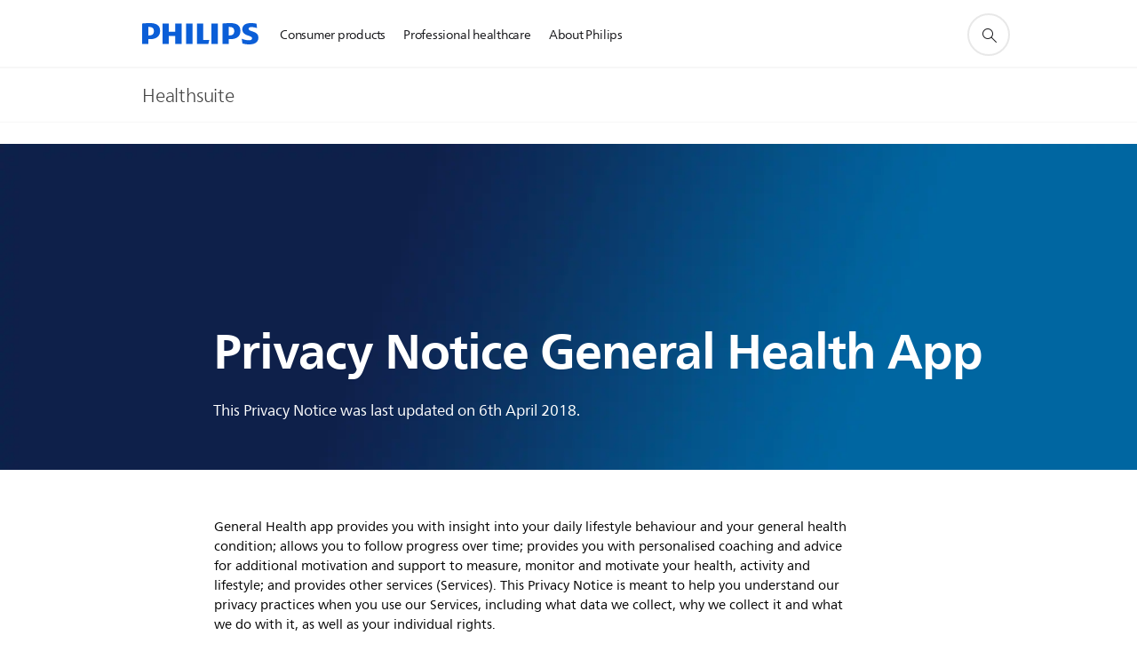

--- FILE ---
content_type: text/html;charset=utf-8
request_url: https://www.usa.philips.com/a-w/mobile-privacy-notice/healthsuite.html
body_size: 30279
content:
<!DOCTYPE HTML><html lang="en-us" dir="ltr" class="no-js non-ie" xmlns:wb="http://open.weibo.com/wb"> <head> <meta charset="utf-8"> <meta name="viewport" content="width=device-width, initial-scale=1"> <script>LUX=function(){function n(){return Date.now?Date.now():+new Date}var r,t=n(),a=window.performance||{},e=a.timing||{activationStart:0,navigationStart:(null===(r=window.LUX)||void 0===r?void 0:r.ns)||t};function i(){return a.now?(r=a.now(),Math.floor(r)):n()-e.navigationStart;var r}(LUX=window.LUX||{}).ac=[],LUX.addData=function(n,r){return LUX.cmd(["addData",n,r])},LUX.cmd=function(n){return LUX.ac.push(n)},LUX.getDebug=function(){return[[t,0,[]]]},LUX.init=function(){return LUX.cmd(["init"])},LUX.mark=function(){for(var n=[],r=0;r<arguments.length;r++)n[r]=arguments[r];if(a.mark)return a.mark.apply(a,n);var t=n[0],e=n[1]||{};void 0===e.startTime&&(e.startTime=i());LUX.cmd(["mark",t,e])},LUX.markLoadTime=function(){return LUX.cmd(["markLoadTime",i()])},LUX.measure=function(){for(var n=[],r=0;r<arguments.length;r++)n[r]=arguments[r];if(a.measure)return a.measure.apply(a,n);var t,e=n[0],o=n[1],u=n[2];t="object"==typeof o?n[1]:{start:o,end:u};t.duration||t.end||(t.end=i());LUX.cmd(["measure",e,t])},LUX.send=function(){return LUX.cmd(["send"])},LUX.ns=t;var o=LUX;return window.LUX_ae=[],window.addEventListener("error",(function(n){window.LUX_ae.push(n)})),o}();</script> <script>!function(){var e=document.cookie.split("; ").find(function(e){return e.startsWith("notice_gdpr_prefs=")});if(e){var t=e.split("=")[1].split(/[,:\s]+/);t.includes("1")&&((n=document.createElement("script")).src="https://cdn.speedcurve.com/js/lux.js?id=33353111",n.async=!0,n.crossOrigin="anonymous",document.head.appendChild(n))}}();</script> <script>LUX.label="Content";</script> <link rel="preconnect" href="https://www.googletagmanager.com"> <link rel="preconnect" href="https://images.philips.com"> <link rel="preconnect" href="https://consent.trustarc.com/"> <link rel="preconnect" href="https://philipselectronicsne.tt.omtrdc.net" crossorigin="use-credentials"> <link rel="preconnect" href="https://www.googleoptimize.com"> <link rel="preload" href="/c-etc/philips/clientlibs/foundation-base/clientlibs-css-rb2014/fonts/neuefrutigerworld-1.20.0-w02/NeueFrutigerWorldW02-Book.woff2" as="font" type="font/woff2" media="(min-width:701px)" crossorigin> <link rel="preload" href="/c-etc/philips/clientlibs/foundation-base/clientlibs-css-rb2014/fonts/neuefrutigerworld-1.20.0-w02/NeueFrutigerWorldW02-Bold.woff2" as="font" type="font/woff2" media="(min-width:701px)" crossorigin> <link rel="preload" href="/c-etc/philips/clientlibs/foundation-base/clientlibs-css-rb2014/fonts/neuefrutigerworld-1.20.0-w02/NeueFrutigerWorldW02-Light.woff2" as="font" type="font/woff2" media="(min-width:701px)" crossorigin> <link rel="preload" href="/c-etc/philips/clientlibs/foundation-base/clientlibs-css-rb2014/fonts/philips-global-icon-font/philips-global-icon-font-v2.8.woff2" as="font" type="font/woff2" crossorigin> <link rel="preload" href="/c-etc/philips/clientlibs/foundation-base/clientlibs-css-rb2014/fonts/philips-global-icon-font/philips-global-icon-font-32-v2.8.woff2" as="font" type="font/woff2" crossorigin> <script> window.dtm=window.dtm || {};
dtm.dnt=false; </script> <title>Healthsuite</title> <meta name="description" content=""> <meta name="keywords" content=""> <meta name="PHILIPS.CONTEXT.LOCALE" content="en_us"> <meta name="PHILIPS.CONTEXT.CM.ENABLE" content="disablecm"><meta name="PS_CARDTYPE" content="generic"> <meta name="PS_CONTENTTYPE_KEY" content=""> <meta name="PS_TITLE" content="Healthsuite"> <meta name="PS_SUBTITLE" content=""> <meta name="PS_BODYTEXT" content=""> <meta name="PS_DATE" content="2016-06-10T12:50:00.000+02:00"> <meta property="og:title" content="Healthsuite"> <meta property="og:type" content="article"> <meta property="og:url" content="https://www.usa.philips.com/a-w/mobile-privacy-notice/healthsuite.html"> <meta property="og:site_name" content="Philips"> <meta property="og:description" content=""> <meta property="twitter:card" content="summary_large_image"><script> window.philips = window.philips || {};



philips.context = {
    sector: 'CO',
    isAuthorMode: 'false',
    internalSector: 'corporate',
    locale: {
        country: 'us',
        language: 'en',
        currency: 'USD',
        code: 'en_US'
    },
    page: {
        section: 'disablecm',
        pageName: 'healthsuite',
        pageType: 'content',
        pageSubType: '',
        tags: '',
        infoType: ''
    },
 
    url:{
        repositoryPath: '/content/corporate/en_US/mobile-privacy-notice/healthsuite',
        personalizationUrl:'https://www.usa.philips.com/a-w/mobile-privacy-notice/healthsuite.html'
    }
}; </script> <script src="/a1l4rgpa1fx2crzaqh/s3ns3t0g4k288vipw56.js"></script> <script src="/a1l4rgpa1fx2crzaqh/t1l6vgru59xvprnlz0ll.js" defer></script> <link rel="canonical" href="https://www.usa.philips.com/a-w/mobile-privacy-notice/healthsuite.html"/> <link rel="apple-touch-icon" href="/c-etc/philips/clientlibs/foundation-base/clientlibs-css/img/favicon/favicon-hd.png"> <link rel="icon" type="image/svg+xml" href="/c-etc/philips/clientlibs/foundation-base/clientlibs-css/img/favicon/favicon.svg"> <link rel="icon" type="image/png" href="/c-etc/philips/clientlibs/foundation-base/clientlibs-css/img/favicon/favicon-192x192.png" sizes="192x192"> <link rel="icon" type="image/png" href="/c-etc/philips/clientlibs/foundation-base/clientlibs-css/img/favicon/favicon-96x96.png" sizes="96x96"> <link rel="icon" type="image/png" href="/c-etc/philips/clientlibs/foundation-base/clientlibs-css/img/favicon/favicon-32x32.png" sizes="32x32"> <link rel="icon" type="image/png" href="/c-etc/philips/clientlibs/foundation-base/clientlibs-css/img/favicon/favicon-16x16.png" sizes="16x16"> <meta name="msapplication-TileColor" content="#ffffff"> <meta name="msapplication-TileImage" content="/etc/philips/clientlibs/foundation-base/clientlibs-css/img/favicon/favicon-hd.png"> <script type="text/javascript"> (function(){(function(l,u,C){var O=[],P=[],f={_version:"3.6.0",_config:{classPrefix:"test-",enableClasses:!0,enableJSClass:!0,usePrefixes:!0},_q:[],on:function(e,t){var n=this;setTimeout(function(){t(n[e])},0)},addTest:function(e,t,n){P.push({name:e,fn:t,options:n})},addAsyncTest:function(e){P.push({name:null,fn:e})}},s=function(){};s.prototype=f,s=new s,s.addTest("svg",!!u.createElementNS&&!!u.createElementNS("http://www.w3.org/2000/svg","svg").createSVGRect),s.addTest("localstorage",function(){var e="modernizr";try{return localStorage.setItem(e,e),localStorage.removeItem(e),!0}catch{return!1}});var w=f._config.usePrefixes?" -webkit- -moz- -o- -ms- ".split(" "):["",""];f._prefixes=w;function v(e,t){return typeof e===t}function F(){var e,t,n,r,i,a,o;for(var p in P)if(P.hasOwnProperty(p)){if(e=[],t=P[p],t.name&&(e.push(t.name.toLowerCase()),t.options&&t.options.aliases&&t.options.aliases.length))for(n=0;n<t.options.aliases.length;n++)e.push(t.options.aliases[n].toLowerCase());for(r=v(t.fn,"function")?t.fn():t.fn,i=0;i<e.length;i++)a=e[i],o=a.split("."),o.length===1?s[o[0]]=r:(s[o[0]]&&!(s[o[0]]instanceof Boolean)&&(s[o[0]]=new Boolean(s[o[0]])),s[o[0]][o[1]]=r),O.push((r?"":"no-")+o.join("-"))}}var g=u.documentElement,_=g.nodeName.toLowerCase()==="svg";function A(e){var t=g.className,n=s._config.classPrefix||"";if(_&&(t=t.baseVal),s._config.enableJSClass){var r=new RegExp("(^|\\s)"+n+"no-js(\\s|$)");t=t.replace(r,"$1"+n+"js$2")}s._config.enableClasses&&(t+=" "+n+e.join(" "+n),_?g.className.baseVal=t:g.className=t)}var j="Moz O ms Webkit",L=f._config.usePrefixes?j.toLowerCase().split(" "):[];f._domPrefixes=L;var T;(function(){var e={}.hasOwnProperty;!v(e,"undefined")&&!v(e.call,"undefined")?T=function(t,n){return e.call(t,n)}:T=function(t,n){return n in t&&v(t.constructor.prototype[n],"undefined")}})(),f._l={},f.on=function(e,t){this._l[e]||(this._l[e]=[]),this._l[e].push(t),s.hasOwnProperty(e)&&setTimeout(function(){s._trigger(e,s[e])},0)},f._trigger=function(e,t){if(this._l[e]){var n=this._l[e];setTimeout(function(){var r,i;for(r=0;r<n.length;r++)i=n[r],i(t)},0),delete this._l[e]}};function q(e,t){if(typeof e=="object")for(var n in e)T(e,n)&&q(n,e[n]);else{e=e.toLowerCase();var r=e.split("."),i=s[r[0]];if(r.length==2&&(i=i[r[1]]),typeof i<"u")return s;t=typeof t=="function"?t():t,r.length==1?s[r[0]]=t:(s[r[0]]&&!(s[r[0]]instanceof Boolean)&&(s[r[0]]=new Boolean(s[r[0]])),s[r[0]][r[1]]=t),A([(t&&t!=!1?"":"no-")+r.join("-")]),s._trigger(e,t)}return s}s._q.push(function(){f.addTest=q});function y(){return typeof u.createElement!="function"?u.createElement(arguments[0]):_?u.createElementNS.call(u,"http://www.w3.org/2000/svg",arguments[0]):u.createElement.apply(u,arguments)}s.addTest("canvas",function(){var e=y("canvas");return!!(e.getContext&&e.getContext("2d"))});var k="CSS"in l&&"supports"in l.CSS,G="supportsCSS"in l;s.addTest("supports",k||G);function J(){var e=u.body;return e||(e=y(_?"svg":"body"),e.fake=!0),e}function z(e,t,n,r){var i="modernizr",a,o,p,c,m=y("div"),d=J();if(parseInt(n,10))for(;n--;)p=y("div"),p.id=r?r[n]:i+(n+1),m.appendChild(p);return a=y("style"),a.type="text/css",a.id="s"+i,(d.fake?d:m).appendChild(a),d.appendChild(m),a.styleSheet?a.styleSheet.cssText=e:a.appendChild(u.createTextNode(e)),m.id=i,d.fake&&(d.style.background="",d.style.overflow="hidden",c=g.style.overflow,g.style.overflow="hidden",g.appendChild(d)),o=t(m,e),d.fake?(d.parentNode.removeChild(d),g.style.overflow=c,g.offsetHeight):m.parentNode.removeChild(m),!!o}var V=function(){var e=l.matchMedia||l.msMatchMedia;return e?function(t){var n=e(t);return n&&n.matches||!1}:function(t){var n=!1;return z("@media "+t+" { #modernizr { position: absolute; } }",function(r){n=(l.getComputedStyle?l.getComputedStyle(r,null):r.currentStyle).position=="absolute"}),n}}();f.mq=V;var X=f.testStyles=z;s.addTest("touchevents",function(){return!!("ontouchstart"in l||l.DocumentTouch&&u instanceof DocumentTouch)});var R=f._config.usePrefixes?j.split(" "):[];f._cssomPrefixes=R;function W(e,t){return!!~(""+e).indexOf(t)}function B(e){return e.replace(/([a-z])-([a-z])/g,function(t,n,r){return n+r.toUpperCase()}).replace(/^-/,"")}var N=function(e){var t=w.length,n=l.CSSRule,r;if(typeof n>"u")return C;if(!e)return!1;if(e=e.replace(/^@/,""),r=e.replace(/-/g,"_").toUpperCase()+"_RULE",r in n)return"@"+e;for(var i=0;i<t;i++){var a=w[i],o=a.toUpperCase()+"_"+r;if(o in n)return"@-"+a.toLowerCase()+"-"+e}return!1};f.atRule=N;function H(e,t){return function(){return e.apply(t,arguments)}}function Z(e,t,n){var r;for(var i in e)if(e[i]in t)return n===!1?e[i]:(r=t[e[i]],v(r,"function")?H(r,n||t):r);return!1}var I={elem:y("modernizr")};s._q.push(function(){delete I.elem});var h={style:I.elem.style};s._q.unshift(function(){delete h.style});function U(e){return e.replace(/([A-Z])/g,function(t,n){return"-"+n.toLowerCase()}).replace(/^ms-/,"-ms-")}function K(e,t,n){var r;if("getComputedStyle"in l){r=getComputedStyle.call(l,e,t);var i=l.console;if(r!==null)n&&(r=r.getPropertyValue(n));else if(i){var a=i.error?"error":"log";i[a].call(i,"getComputedStyle returning null, its possible modernizr test results are inaccurate")}}else r=!t&&e.currentStyle&&e.currentStyle[n];return r}function Q(e,t){var n=e.length;if("CSS"in l&&"supports"in l.CSS){for(;n--;)if(l.CSS.supports(U(e[n]),t))return!0;return!1}else if("CSSSupportsRule"in l){for(var r=[];n--;)r.push("("+U(e[n])+":"+t+")");return r=r.join(" or "),z("@supports ("+r+") { #modernizr { position: absolute; } }",function(i){return K(i,null,"position")=="absolute"})}return C}function D(e,t,n,r){if(r=v(r,"undefined")?!1:r,!v(n,"undefined")){var i=Q(e,n);if(!v(i,"undefined"))return i}for(var a,o,p,c,m,d=["modernizr","tspan","samp"];!h.style&&d.length;)a=!0,h.modElem=y(d.shift()),h.style=h.modElem.style;function E(){a&&(delete h.style,delete h.modElem)}for(p=e.length,o=0;o<p;o++)if(c=e[o],m=h.style[c],W(c,"-")&&(c=B(c)),h.style[c]!==C)if(!r&&!v(n,"undefined")){try{h.style[c]=n}catch{}if(h.style[c]!=m)return E(),t=="pfx"?c:!0}else return E(),t=="pfx"?c:!0;return E(),!1}var Y=f.testProp=function(e,t,n){return D([e],C,t,n)};function x(e,t,n,r,i){var a=e.charAt(0).toUpperCase()+e.slice(1),o=(e+" "+R.join(a+" ")+a).split(" ");return v(t,"string")||v(t,"undefined")?D(o,t,r,i):(o=(e+" "+L.join(a+" ")+a).split(" "),Z(o,t,n))}f.testAllProps=x;function S(e,t,n){return x(e,C,C,t,n)}f.testAllProps=S,s.addTest("flexbox",S("flexBasis","1px",!0)),s.addTest("csstransforms",function(){return navigator.userAgent.indexOf("Android 2.")===-1&&S("transform","scale(1)",!0)}),s.addTest("csstransforms3d",function(){return!!S("perspective","1px",!0)}),s.addTest("csstransitions",S("transition","all",!0)),s.addTest("appearance",S("appearance"));var b=f.prefixed=function(e,t,n){return e.indexOf("@")===0?N(e):(e.indexOf("-")!=-1&&(e=B(e)),t?x(e,t,n):x(e,"pfx"))};s.addTest("fullscreen",!!(b("exitFullscreen",u,!1)||b("cancelFullScreen",u,!1))),s.addTest("objectfit",!!b("objectFit"),{aliases:["object-fit"]}),F(),A(O),delete f.addTest,delete f.addAsyncTest;for(var M=0;M<s._q.length;M++)s._q[M]();l.Modernizr=s})(window,document),window.Modernizr.addTest("correctvh",function(){return!navigator.userAgent.match(/(iPad|iPhone);.*CPU.*OS (6|7)_\d/i)}),window.Modernizr.addTest("touch",function(){return window.Modernizr.touchevents}),window.Modernizr.addTest("ipad",function(){return!!navigator.userAgent.match(/iPad/i)}),window.Modernizr.addTest("iphone",function(){return!!navigator.userAgent.match(/iPhone/i)}),window.Modernizr.addTest("ipod",function(){return!!navigator.userAgent.match(/iPod/i)}),window.Modernizr.addTest("ios",function(){return window.Modernizr.ipad||window.Modernizr.ipod||window.Modernizr.iphone}),function(){var l=document.documentElement,u="no-js";window.Modernizr._config.classPrefix&&l.className.indexOf(u)>-1&&(l.className=l.className.replace(u,window.Modernizr._config.classPrefix+"js"))}(),function(){window.sessionStorage&&window.sessionStorage.getItem("philips.hideRecallBanner")==="true"&&document.documentElement.classList.add("pv-hrb")}()})(); </script><link rel="stylesheet" href="/c-etc/designs/b2c-seamless-theme/clientlibs.251208.css" type="text/css"> <script type="application/json" class="pv-d2c-search__translations"> {"translations":{"d2c-search.sort-by":"Sort by:","d2c-search.more-tab":"Support and more","d2c-search.search-empty":"Empty search","d2c-search.sort-by-date-asc":"Date (Ascending)","d2c-search.versuni-lp-name":"Versuni (Philips Domestic Appliances)","d2c-search.popular-support-topics-title":"Support topics","d2c-search.filter-rating-value":"{0} and up","d2c-search.help-banner-title":"Find healthcare and hospital products and support","d2c-search.reviews":"reviews","d2c-search.suggested-results":"Suggested results","TBD":"In stock","d2c-search.filter-range-max":"Max","d2c-search.sort-by-date-desc":"Date (Descending)","d2c-search.no-result-for-search":"Sorry! No results found.","d2c-search.nmore":"More","d2c-search.add-to-cart-btn":"Add to cart","d2c-search.search-results-for":"Search results for","d2c-search.tab.modal.option.support":"Find support for a product","d2c-search.versuni-lp-title":"It looks like you're looking for household products.","d2c-search.tab.modal.list.label":"What are you looking for?","d2c-search.overall-rating":"Overall rating","d2c-search.bundle-discount-label":"Bundle discount","d2c-search.recently-viewed-title":"Items you recently viewed","d2c-search.filter-rating-title":"Customer rating","d2c-search.submit-search-box":"Submit search","d2c-search.sort-by-size-asc":"Size (Ascending)","d2c-search.filters-title":"Filters","d2c-search.sort-by-alphabetical-desc":"Alphabetical (Descending)","d2c-search.help-banner-cta-link":"https://www.usa.philips.com/healthcare","d2c-search.tab.modal.option.products":"Explore products to buy","d2c-search.versuni-lp-card-home-title":"Product Care & Support","d2c-search.sort-by-relevance":"Relevance","d2c-search.filter-price-title":"Price","d2c-search.help-banner-desc":"Ultrasound, monitors, imaging and more"," d2c-search.more-tab":"Support and more","d2c-search.sort-by-newest":"Newest","d2c-search.versuni-lp-card-kitchen-title":"Kitchen Appliances","d2c-search.popular-categories-title":"Popular categories","d2c-search.clear":"Clear","d2c-search.help-suggestions-title":"Suggestions","d2c-search.products-tab":"Shop","d2c-search-added-to-cart-btn":"Added to basket","d2c-search.refurbishment-label":"Refurbishment","notify-me-btn":"notify me","d2c-search.sort-by-size-desc":"Size (Descending)","d2c-search.search-box-sitewide":"Sitewide","d2c-search.filter-apply-all":"Apply filters","d2c-search.what-look-for":"What are you looking for?","d2c-search.sort-by-price-high-to-low":"Price (Highest)","d2c-search.try-different-search":"Please try a different search.","d2c-search.notify-me-btn":"Notify me","d2c-search.filter-price-range":"Price {0} - {1}","d2c-search.sort-by-alphabetical-asc":"Alphabetical (Ascending)","d2c-search.sort-by-rating":"Rating","test.d2c.search":"test","d2c-search.filter-price-title8":"Price","d2c-search.help-banner-cta-text":"Go to usa.philips.com/healthcare","d2c-search.search-box-label":"Site search","d2c-search.tab.modal.title\n":"Search","d2c-search.filter-range-min":"Min","d2c-search.filter-availability-in-stock":"In stock","d2c-search.versuni-lp-description":"We've moved our household products to a new home! Are you looking for any of these?","d2c-search.filter-availability-title":"Availability","d2c-search.help-suggestions-1":"Make sure that you spelt all words correctly.","d2c-search.help-suggestions-3":"Search by product name (i.e. Airfryer, Sonicare).","d2c-search.help-suggestions-2":"Search by product number (i.e. HD9240/90, L2BO/00).","d2c-search.added-to-cart-btn":"Added to basket","d2c-search.help-suggestions-4":"Try different keywords.","d2c-search.filter-clear-all":"Clear filters","d2c-search.sort-by-price-low-to-high":"Price (Lowest)"}} </script></head> <body class="tpl21-topicpage " style=" " data-country="US" data-language="en" data-locale="en_US" data-placeholder-picklist='{}'> <!--<noindex>--> <!-- HEADER SECTION START --> <div class="genericheaderpage basepage page"><div class="header n02v3-header component-base"> <header class="p-n02v3 p-layout-row p-n02v3__hamburger--close
     
     
    default pv-padding-block-end--m
     
     
     
     
     
     
     
    
     
     
     
     
     "
        data-n25="false"
        data-n25-mobile="false"
        data-flyout-links="{&quot;howToRegister&quot;:&quot;https://www.usa.philips.com/myphilips/register-your-product&quot;,&quot;myProducts&quot;:&quot;/myphilips#/my-products&quot;,&quot;registerProduct&quot;:&quot;/myphilips#/register-new-product/search&quot;,&quot;myDashboard&quot;:&quot;/myphilips#/my-home&quot;,&quot;login&quot;:&quot;/myphilips&quot;,&quot;myAccount&quot;:&quot;https://www.usa.philips.com/myphilips/register-product#tab\u003duser&quot;,&quot;signUp&quot;:&quot;https://www.usa.philips.com/myphilips/login#tab\u003dsign-up&quot;}"
        data-is-fixed-height="true"
        data-is-stock-indicator = "inherit"
        data-stock-market=""
        data-stock-indicator-api = "https://tools.eurolandir.com/tools/pricefeed/xmlirmultiiso5.aspx?companyid=2522"
        data-shop-site=""> <div class="p-n02v3__top-banner" data-shop-error-message="Due to scheduled maintenance, it's not possible to make purchases now. Please check back in a few hours.
"> <div class="geodetectionbar tc53-geo-detection-bar"> <div class="p-tc53-geo-detection-bar" data-current-page-path='/content/corporate/en_US/mobile-privacy-notice/healthsuite'> <script type="text/x-handlebars-template" data-template="tc53-geo-detection-bar-template"> <div class="p-notification-bar p-navigation" > <span class="p-text p-direction-ltr"> <label class="p-label" >This page is also available in</label> <a  data-track-type="track-conversion" data-track-name="interaction"  data-track-description="link:geo_detection" class="p-anchor-geobar" href="{{url}}">{{urlLinkName}}</a> </span> <button class="p-close p-square p-inverted p-icon-close p-small" aria-label="Close"></button> </div> </script> </div> </div> </div> <div class="p-n02v3__inner"> <div class="p-layout-inner"> <div class="p-n02v3__shape"> <a href='https://www.usa.philips.com/' title="Home" class="p-n02v3__shapelink"> <div class="p-n02v3__shape-wrapper"> <svg width="131" height="24" viewBox="0 0 131 24" fill="none" xmlns="http://www.w3.org/2000/svg"> <path d="M44.4019 0.480751V23.5192H37.3709V14.4601H30.0545V23.5192H23.0235V0.480751H30.0545V9.63756H37.3709V0.480751H44.4019ZM68.8676 18.892V0.480751H61.8366V23.5192H74.5465L75.6056 18.892H68.8601H68.8676ZM56.6385 0.480751H49.6075V23.5192H56.6385V0.480751ZM85.1455 0.480751H78.1145V23.5192H85.1455V0.480751ZM119.82 6.36244C119.82 5.10798 121.074 4.52958 123.095 4.52958C125.311 4.52958 127.715 5.01033 129.36 5.68639L128.781 0.676056C126.948 0.292958 125.311 0 122.329 0C116.65 0 112.789 2.2385 112.789 6.94085C112.789 15.0385 123.771 13.4009 123.771 17.1568C123.771 18.5991 122.712 19.3728 120.113 19.3728C117.799 19.3728 114.238 18.5991 112.12 17.5399L112.894 22.8432C115.012 23.6169 117.904 24 120.218 24C126.092 24 130.907 22.0695 130.907 16.2854C130.907 8.5784 119.827 10.0207 119.827 6.35493L119.82 6.36244ZM110.67 8.77371C110.67 14.6554 106.524 18.0282 99.9812 18.0282H97.4798V23.5192H90.4488V0.480751C92.8601 0.187794 96.2254 0 99.0197 0C106.246 0 110.678 2.31361 110.678 8.77371H110.67ZM103.737 8.87136C103.737 5.97934 102.1 4.34178 98.6291 4.34178C98.2685 4.34178 97.8854 4.34178 97.4723 4.36432V13.8817H98.6291C102.287 13.8817 103.737 11.861 103.737 8.87136ZM20.2291 8.77371C20.2291 14.6554 16.0901 18.0282 9.53991 18.0282H7.0385V23.5192H0V0.480751C2.41127 0.187794 5.77653 0 8.57089 0C15.7972 0 20.2216 2.31361 20.2216 8.77371H20.2291ZM13.2883 8.87136C13.2883 5.97934 11.6507 4.34178 8.18779 4.34178C7.82723 4.34178 7.44413 4.34178 7.03099 4.36432V13.8817H8.18779C11.846 13.8817 13.2883 11.861 13.2883 8.87136Z" fill="#0B5ED7"/> </svg> </div> </a> </div> </div> <nav class="p-n02v3__menu "> <div class="p-n02v3__mobiletopbg" aria-hidden="true"></div> <div class="p-n02v3__mobilebottombg" aria-hidden="true"></div> <div class="p-n02v3__m1bg"> <div class="p-n02v3__mwrap"> <div class="p-n02v3__m1title"></div> <ul class="p-n02v3__m1 "> <li class="p-n02v3__mli 
                        
                        
                        p-m-1
                        
                        "> <a class="p-n02v3__mlink" href="https://www.usa.philips.com/" data-track-type="track-nav-nena" data-track-compid="n02v3" data-track-navid="header" data-track-navdest=":consumer_products"> <span class="p-n02v3__m1item pv-heading pv-body--s pv-bold">Consumer products</span> </a> </li> <li class="p-n02v3__mli 
                        
                        
                        p-m-2
                        
                        "> <a class="p-n02v3__mlink" href="https://www.usa.philips.com/healthcare" data-track-type="track-nav-nena" data-track-compid="n02v3" data-track-navid="header" data-track-navdest=":professional_healthcare"> <span class="p-n02v3__m1item pv-heading pv-body--s pv-bold">Professional healthcare</span> </a> </li> <li class="p-n02v3__mli 
                         p-n02v3__mli--with-childs
                        
                        p-m-3
                        
                        "> <a href="#" class="p-n02v3__mlink" data-track-type="track-nav-nena" data-track-compid="n02v3" data-track-navid="header" data-track-navdest=":about_philips"> <span class="p-n02v3__m1item pv-heading pv-body--s pv-bold">About Philips</span> </a> <div class="p-n02v3__m2bg p-n02v3__mbg--hidden
                                            
                                             p-n02v3__mflyout " data-bg-level="2"> <div class="p-n02v3__mwrap"> <div class="p-n02v3__mtitle p-n02v3__t--col14 "> <div class="p-n02v3__mback">Back</div> <div class="p-n02v3__listtitle "> <div class="p-n02v3__mclose"><button class="p-icon-close"
                                                            arial-label="Back"></button></div> <div class="pv-heading pv-body--m pv-bold">About Philips</div> </div> </div> <ul class="p-n02v3__m2  p-n02v3__m--col14"> <li class="p-n02v3__mli p-m-3-1
                                                            
                                                            
                                                            "> <a href='https://www.usa.philips.com/a-w/about.html' class="p-n02v3__mlink" title="About us" data-track-type="track-nav-nena" data-track-compid="n02v3" data-track-navid="header" data-track-navdest=":about_philips:about_us"> <span class="pv-heading pv-body--s p-n02v3__m2text">About us </span> </a> </li> <li class="p-n02v3__mli p-m-3-2
                                                            
                                                            
                                                            "> <a href='https://www.usa.philips.com/a-w/about/news/home.html' class="p-n02v3__mlink" data-track-type="track-nav-nena" data-track-compid="n02v3" data-track-navid="header" data-track-navdest=":about_philips:news_center"> <span class="pv-heading pv-body--s p-n02v3__m2text">News center </span> </a> </li> <li class="p-n02v3__mli p-m-3-3
                                                            
                                                            
                                                            "> <a href='https://www.philips.com/a-w/about/innovation.html' class="p-n02v3__mlink" target="_blank" rel="noreferrer noopener" title="Innovation" data-track-type="track-nav-nena" data-track-compid="n02v3" data-track-navid="header" data-track-navdest=":about_philips:innovation"> <span class="pv-heading pv-body--s p-n02v3__m2text">Innovation <span class="p-icon-external-link"></span> </span> </a> </li> <li class="p-n02v3__mli p-m-3-4
                                                            
                                                            
                                                            "> <a href='https://www.usa.philips.com/a-w/about/environmental-social-governance.html' class="p-n02v3__mlink" title="Environmental, Social and Governance" data-track-type="track-nav-nena" data-track-compid="n02v3" data-track-navid="header" data-track-navdest=":about_philips:environmental,_social_and_governance"> <span class="pv-heading pv-body--s p-n02v3__m2text">Environmental, Social and Governance </span> </a> </li> <li class="p-n02v3__mli p-m-3-5
                                                            
                                                            
                                                            "> <a href='https://www.philips.com/a-w/about/investor-relations.html' class="p-n02v3__mlink" target="_blank" rel="noreferrer noopener" data-track-type="track-nav-nena" data-track-compid="n02v3" data-track-navid="header" data-track-navdest=":about_philips:investor_relations"> <span class="pv-heading pv-body--s p-n02v3__m2text">Investor relations <span class="p-icon-external-link"></span> </span> </a> </li> <li class="p-n02v3__mli p-m-3-6
                                                            
                                                            
                                                            "> <a href='https://www.careers.philips.com/na/en' class="p-n02v3__mlink" target="_blank" rel="noreferrer noopener" title="Careers (opens in a new window)" data-track-type="track-nav-nena" data-track-compid="n02v3" data-track-navid="header" data-track-navdest=":about_philips:careers"> <span class="pv-heading pv-body--s p-n02v3__m2text">Careers <span class="p-icon-external-link"></span> </span> </a> </li> </ul> </div> </div> </li> </ul> </div> </div> </nav> <div class="p-layout-inner p-n02v3-aside "> <script type="application/json" class="p-n02v3__mzshop-translations"> { "translations": {"bundleShowMore": "Show more",
                     "bundleHideAll": "Hide all",
                     "productRemove": "Remove",
                     "bundledItem": "Bundled Item",
                     "errorMessageNotRemoved": "There was a problem removing this item from your shopping cart. Please try again.",
                     "totalDiscount": "Promotion discount",
                     "shippingCost": "Shipping cost",
                     "shippingCostFree": "FREE",
                     "totalPrice": "Subtotal",
                     "productQuantity": "Quantity",
                     "errorMsgMissingParameter": "There was a problem adding this item to your shopping cart. Please try again.",
                     "errorMsgBadRequest": "There was a problem adding this item to your shopping cart. Please try again.",
                     "errorMsgQuantity": "There was a problem removing this item from your shopping cart. Please try again.",
                     "errorMsgStockException": "The selected item is currently out of stock and could not be added to your shopping cart.",
                     "errorMsgBundleExist": "Please make a separate purchase for additional subscriptions",
                     "errorMsgGeneric": "There was a problem adding this item to your shopping cart. Please try again."} } </script> <div class="p-n02v3__mz"> <div class="p-n02v3__mzsearch"> <div class="search se18-coveo-search-box"> <div class="se18-coveo-popular-categories p-hidden"></div> <section class="p-se18-coveo-search-box d2c-search-box__root-el
    "
         id="se18-k0ZxBJ0g4opah9E9"
         data-comp-id="se18CoveoSearchBox"
         data-search-hub="PhilipsComSearch-en_US"
         data-search-result-url="https://www.usa.philips.com/a-w/search.html"
         data-search-input-param="yes"
         data-show-auto-suggestion="yes"
         data-sector="common"
         data-analytics=""
         data-placeholder-support="Type about your issue or model number to get support"
         data-d2c-search-auto-init="false" 
         data-disable-auto-init="false" 
> <div class="p-layout-row"> <div class="p-layout-inner p-se18-inner-wrapper"> <form class="p-form p-search-form" id='se18form_91144' action=""> <fieldset> <label for="search_91144" class="p-visuallyhidden">support search icon</label> <input class="p-search-box p-search-padding" type="text" name="q" id="search_91144" autocomplete="off" placeholder="What are you looking for?"/> <div class="p-reset-wrapper"> <button class="p-icon-close p-small p-reset" type="reset" aria-label="Close"></button> </div> <button class="p-icon-search p-search"
                            type="submit" form='se18form_91144' aria-label="support search icon"></button> </fieldset> </form> <div class="p-se18-auto-suggestions"> <section class="p-se18-suggested-terms"> <p class="p-body-copy-02 p-title-terms"> Search terms </p> <div class="p-se18-wrapper"></div> </section> </div> </div> </div> </section> </div> <div class="p-n02v3__mzsearch--open"> <button class="pv-icon pv-icon-search"
                      aria-label="support search icon"></button> </div> <div class="p-n02v3__mzsearch--close"> <button class="p-icon-close"
                      aria-label="Close"></button> </div> </div> <div class="p-n02v3__mzhamburger"> <div class="p-n02v3__mzhamburger--open"> <button class="pv-icon pv-icon-hamburger"
                      aria-label="Open the menu"></button> </div> <div class="p-n02v3__mzhamburger--close"> <button class="pv-icon pv-icon-close"
                      aria-label="Close the menu"></button> </div> </div> </div> </div> <div class="p-header-follow-content"></div> <div class="p-n02v3__title-wrapper  "> <div class="p-n02v3__title "> <div data-shop='false' class="p-layout-inner p-row-gutter"> <div class="p-n02v3__titletext p-heading-03 p-heading-light">Healthsuite</div> </div> </div> </div> </div> </header> </div> </div> <!-- HEADER SECTION END --> <!--</noindex>--> <div class=""> <div class="par parsys"><div class="mh01v2-simplemasthead section"> <section class="p-mh01v2-simplemasthead  p-inverted  p-full-bleed  p-l-min-height-j p-m-min-height-j  "
    data-comp-id="mh01v2SimpleMasthead"
    data-link-type='link'
    data-is-internal=""
    data-link-url=''
    data-omniture-value=""
    data-label-value=""> <div class="p-masthead-background"> <picture> <!--[if IE 9]><video style="display: none;"><![endif]--> <source media="(min-width: 961px)" srcset="/c-dam/corporate/privacy/mobile-privacy-notice/topbanner-l.jpg"> <source media="(min-width: 701px)" srcset="/c-dam/corporate/privacy/mobile-privacy-notice/topbanner-l.jpg"> <source media="(min-width: 451px)" srcset="/c-dam/corporate/privacy/mobile-privacy-notice/topbanner-l.jpg"> <source srcset="/c-dam/corporate/privacy/mobile-privacy-notice/topbanner-l.jpg"> <!--[if IE 9]></video><![endif]--> <img alt="oe 2018 banner l2" class="p-fit p-l-fit-cover p-m-fit-cover p-s-fit-cover p-xs-fit-cover
                    p-l-fit-pos-center-center p-m-fit-pos-center-center
                    p-s-fit-pos-center-center p-xs-fit-pos-center-center" src="[data-uri]"> </picture> </div> <div class="p-simplemasthead-positioning p-row-gutter"> <div class="p-simplemasthead-content    "> <div class="p-simplemasthead-text-background  " style="" data-background=""> <h1 class="p-simplemasthead-title"><p><span class="p-heading-01">Privacy Notice&nbsp;General Health App</span></p> <p>&nbsp;</p></h1> <h2><span class="p-body-copy-01">This Privacy Notice was last updated on 6th&nbsp;April&nbsp;2018.</span></h2> </div> <div class="p-button-cols p-clearfix"> </div> </div> </div> </section> </div> <div class="gc04v3-gridcontainer component-base section"> <section class="p-gc04v3-gridcontainer   p-full-bleed   
                         
                                           
                                           
                                            
                       p-l-spacing-top-d p-m-spacing-top-d p-s-spacing-top-c p-xs-spacing-top-b "
            id="gc04v3-EGMKC8dVGEadGoh5"
            data-comp-id="gc04v3Gridcontainer"
            data-cookie-id=""
            style=" "
            aria-label=""
            data-background='{}'> <div class="p-gc04-positioning"> <div class="p-grid 
                                                
                                                
                                                "> <div class="p-grid-item 
                                           
                                           
                                             p-l-three-quarters p-m-three-quarters p-s-one-whole p-xs-one-whole
                                        p-push-l-one-twelfth p-push-m-one-twelfth p-push-s-none p-push-xs-none
                                        p-pull-l-none p-pull-m-none p-pull-s-none p-pull-xs-none"> <div class="containerpar_item_1 tc01v2-backgroundparsys component-base"> <section data-comp-id="tc01BackgroundParsys"
            data-background='{}'
            style=""
            aria-label=""
            class="p-tc01-backgroundparsys   p-cell-gutter       "> <div class="containerpar parsys"><div class="gc11v3-generictext component-base section"> <section
        class="p-gc11v3-generictext p-valign-parent
               
            p-row-gutter  p-l-spacing-bottom-b p-m-spacing-bottom-b p-s-spacing-bottom-b p-xs-spacing-bottom-b"
        id="gc11_v3_generictext_11107"
        data-comp-id="gc11v3Generictext"
        data-containerlink='{"useLink":"no",
                "url":"",
                "navdest":"",
                "target":"_self",
                "omniture":""}'
        data-is-internal=""> <div class="p-vertical-positioning p-text-container  p-valign-top"> <div class="p-text-container-inner"> <p class="p-body-text p-text-smaller
                        p-l-col1 p-m-col1
                        p-s-col1 p-xs-col1"> <span>General Health app&nbsp;provides you with insight into your daily lifestyle behaviour and your general health condition; allows you to follow progress over time; provides you with personalised coaching and advice for additional motivation and support to measure, monitor and motivate your health, activity and lifestyle; and provides other services (Services). This Privacy Notice is meant to help you understand our privacy practices when you use our Services, including what data we collect, why we collect it and what we do with it, as well as your individual rights.</span> </p> </div> </div> </section> </div> <div class="gc11v3-generictext component-base section"> <section
        class="p-gc11v3-generictext p-valign-parent
               
            p-row-gutter  p-l-spacing-bottom-b p-m-spacing-bottom-b p-s-spacing-bottom-b p-xs-spacing-bottom-b"
        id="gc11_v3_generictext_11106"
        data-comp-id="gc11v3Generictext"
        data-containerlink='{"useLink":"no",
                "url":"",
                "navdest":"",
                "target":"_self",
                "omniture":""}'
        data-is-internal=""> <div class="p-vertical-positioning p-text-container  p-valign-top"> <div class="p-text-container-inner"> <p class="p-body-text p-text-smaller
                        p-l-col1 p-m-col1
                        p-s-col1 p-xs-col1"> <span><p>General Health app&nbsp;uses personal data collected or processed by the Philips Health Watch; Philips Blood Pressure Monitor(s); Philips Body Analysis Scale; and Philips Thermometer device(s) (Device) and/or the General Health app mobile application (App).</p> <p>&nbsp;</p> <p>This Privacy Notice applies to personal data collected or processed by the Device and/or the App, which is controlled by or under control of Koninklijke Philips N.V. or any of its affiliates or subsidiaries (Philips, our, we or us).<em></em></p> <p><em>&nbsp;</em></p> <p>Please also read our Cookie Notice and Terms of Use, which describe the terms under which you use our Services.</p> <p>&nbsp;</p> <p><strong><u>What Personal Data are collected and for which Purposes</u></strong></p> <p>We receive or collect personal data, as described in detail below, when we provide our Services, including when you access, download, install the Device or the App, or use our Services. We may use this personal data to perform the Services requested by you as a contractual necessity, to operate, provide, improve, customise, support and market our Services based on our legitimate interest, or to comply with a legal obligation to which we may be subject. If you do not want us to collect and process your personal data, you may not be able to use the Services.</p> <p><strong>&nbsp;</strong></p> <p><strong>Sensitive Personal Data</strong></p> <p>Before we collect sensitive personal data, we will inform you and ask your explicit consent. This data includes your height; body weight; body composition; calorie intake; your blood pressure (systolic, diastolic); heart rate, activity and movement; body temperature; questions about your lifestyle, and your health goals. You may withdraw your consent at any time, without affecting the lawfulness of processing based on consent before withdrawing your consent.</p> <p>&nbsp;</p> <p><strong>Sensitive Personal Data</strong></p> <p>We ask that you not send us and you not disclose any sensitive personal data (e.g., social security numbers, information related to racial or ethnic origin, political opinions, religion or other beliefs, health, biometrics or genetic characteristics, criminal background or trade union membership) on or through the App or otherwise to us.</p></span> </p> </div> </div> </section> </div> </div> </section> </div> </div> </div> </div> </section> </div> <div class="gc04v3-gridcontainer component-base section"> <section class="p-gc04v3-gridcontainer   p-full-bleed   
                         
                                           
                                           
                                            
                       p-l-spacing-bottom-c p-m-spacing-bottom-c p-s-spacing-bottom-b p-xs-spacing-bottom-b "
            id="gc04v3-B0DD1SDZKpB6WEX5"
            data-comp-id="gc04v3Gridcontainer"
            data-cookie-id=""
            style=" "
            aria-label=""
            data-background='{}'> <div class="p-gc04-positioning"> <div class="p-grid 
                                                
                                                
                                                "> <div class="p-grid-item 
                                           
                                           
                                             p-l-one-sixth p-m-one-sixth p-s-one-sixth p-xs-one-sixth
                                        p-push-l-one-twelfth p-push-m-one-twelfth p-push-s-none p-push-xs-none
                                        p-pull-l-none p-pull-m-none p-pull-s-none p-pull-xs-none"> <div class="containerpar_item_1 tc01v2-backgroundparsys component-base"> <section data-comp-id="tc01BackgroundParsys"
            data-background='{}'
            style=""
            aria-label=""
            class="p-tc01-backgroundparsys   p-cell-gutter       "> <div class="containerpar parsys"><div class="gc13v2-genericimage component-base section"> <section class="p-gc13v2-genericimage p-row-gutter "
            data-comp-id="gc13v2Genericimage"
            data-minheight="dynamic"
            data-include-hover-effect="no"
            data-settings='{"l":{"vertical":"middle","horizontal":"center","minimumHeight":"0px"},"m":{"vertical":"middle","horizontal":"center","minimumHeight":"0px"},"s":{"vertical":"middle","horizontal":"center","minimumHeight":"0px"},"xs":{"vertical":"middle","horizontal":"center","minimumHeight":"0px"}}'
            
            data-image-source=""
            data-link-container='no'
            data-link-url=''
            data-omniture=''> <div class="p-gc13v2-positioning"> <picture><source srcset="/c-dam/corporate/privacy/mobile-privacy-notice/account-data.png" media="(min-width: 961px)"></source><source srcset="/c-dam/corporate/privacy/mobile-privacy-notice/account-data.png" media="(min-width: 701px)"></source><source srcset="/c-dam/corporate/privacy/mobile-privacy-notice/account-data-small.png" media="(min-width: 451px)"></source><source srcset="/c-dam/corporate/privacy/mobile-privacy-notice/account-data-small.png" media=""></source><img src="/c-dam/corporate/privacy/mobile-privacy-notice/account-data.png" alt="account data" title="" loading="lazy" class=""></picture> </div> </section> </div> </div> </section> </div> </div> <div class="p-grid-item 
                                           
                                           
                                             p-l-seven-twelfths p-m-seven-twelfths p-s-five-sixths p-xs-five-sixths
                                        p-push-l-one-twelfth p-push-m-one-twelfth p-push-s-none p-push-xs-none
                                        p-pull-l-none p-pull-m-none p-pull-s-none p-pull-xs-none"> <div class="containerpar_item_2 tc01v2-backgroundparsys component-base"> <section data-comp-id="tc01BackgroundParsys"
            data-background='{}'
            style=""
            aria-label=""
            class="p-tc01-backgroundparsys   p-cell-gutter       "> <div class="containerpar parsys"><div class="gc11v3-generictext component-base section"> <section
        class="p-gc11v3-generictext p-valign-parent
               
            p-row-gutter "
        id="gc11_v3_generictext_11114"
        data-comp-id="gc11v3Generictext"
        data-containerlink='{"useLink":"no",
                "url":"",
                "navdest":"",
                "target":"_self",
                "omniture":""}'
        data-is-internal=""> <div class="p-vertical-positioning p-text-container  p-valign-top"> <div class="p-text-container-inner"> <p class="p-body-text p-text-smaller
                        p-l-col1 p-m-col1
                        p-s-col1 p-xs-col1"> <span><p><strong>Account Data</strong></p> <p>We collect your personal data when you create an account. You may log in to the App using a MyPhilips account or email Id. The personal data we collect may include your username, profile photo, name, email address, gender, birthday/age, country, language, location and password.</p></span> </p> </div> </div> </section> </div> <div class="gc11v3-generictext component-base section"> <section
        class="p-gc11v3-generictext p-valign-parent
               
            p-row-gutter "
        id="gc11_v3_generictext_11113"
        data-comp-id="gc11v3Generictext"
        data-containerlink='{"useLink":"no",
                "url":"",
                "navdest":"",
                "target":"_self",
                "omniture":""}'
        data-is-internal=""> <div class="p-vertical-positioning p-text-container  p-valign-top"> <div class="p-text-container-inner"> <p class="p-body-text p-text-smaller
                        p-l-col1 p-m-col1
                        p-s-col1 p-xs-col1"> <span><p></p> <div class="p-show-more-content"> <p></p> <p>&nbsp;</p> <ul class="p-bullets"> <li><span class="p-body-copy-02">The personal data collected is used to create and manage your account. You can use your account to securely log in to the app. If you create a MyPhilips account to log in to the app, we will send you a welcoming email to verify your username and password, to communicate with you in response to your enquiries, to send you strictly service-related announcements, or direct marketing communication in case you have opted in. You may also use your MyPhilips account to order a Philips product or service, participate in a promotion or game, participate in a social media activity related to a Philips promotion (for example clicking 'like' or 'share'), and participate in product testing or surveys.</span></li> </ul> </div><a class="p-show-more-button p-link-anchor" href="#" data-track-description="Click_here_to_read_on" data-track-type="track-conversion" data-track-name="interaction" data-track-compid="gc11">Click here to read on</a><a class="p-show-less-button p-link-up" href="#" data-track-description="Click_here_to_read_less" data-track-type="track-conversion" data-track-name="interaction" data-track-compid="gc11">Click here to read less</a></span> </p> </div> </div> </section> </div> </div> </section> </div> </div> </div> </div> </section> </div> <div class="gc04v3-gridcontainer component-base section"> <section class="p-gc04v3-gridcontainer   p-full-bleed   
                         
                                           
                                           
                                            
                       p-l-spacing-bottom-c p-m-spacing-bottom-c p-s-spacing-bottom-b p-xs-spacing-bottom-b "
            id="gc04v3-eKIRn49i7frCps8f"
            data-comp-id="gc04v3Gridcontainer"
            data-cookie-id=""
            style=" "
            aria-label=""
            data-background='{}'> <div class="p-gc04-positioning"> <div class="p-grid 
                                                
                                                
                                                "> <div class="p-grid-item 
                                           
                                           
                                             p-l-one-sixth p-m-one-sixth p-s-one-sixth p-xs-one-sixth
                                        p-push-l-one-twelfth p-push-m-one-twelfth p-push-s-none p-push-xs-none
                                        p-pull-l-none p-pull-m-none p-pull-s-none p-pull-xs-none"> <div class="containerpar_item_1 tc01v2-backgroundparsys component-base"> <section data-comp-id="tc01BackgroundParsys"
            data-background='{}'
            style=""
            aria-label=""
            class="p-tc01-backgroundparsys   p-cell-gutter       "> <div class="containerpar parsys"><div class="gc13v2-genericimage component-base section"> <section class="p-gc13v2-genericimage p-row-gutter "
            data-comp-id="gc13v2Genericimage"
            data-minheight="dynamic"
            data-include-hover-effect="no"
            data-settings='{"l":{"vertical":"middle","horizontal":"center","minimumHeight":"0px"},"m":{"vertical":"middle","horizontal":"center","minimumHeight":"0px"},"s":{"vertical":"middle","horizontal":"center","minimumHeight":"0px"},"xs":{"vertical":"middle","horizontal":"center","minimumHeight":"0px"}}'
            
            data-image-source=""
            data-link-container='no'
            data-link-url=''
            data-omniture=''> <div class="p-gc13v2-positioning"> <picture><source srcset="/c-dam/corporate/privacy/mobile-privacy-notice/data-filled-in-by-you.png" media="(min-width: 961px)"></source><source srcset="/c-dam/corporate/privacy/mobile-privacy-notice/data-filled-in-by-you.png" media="(min-width: 701px)"></source><source srcset="/c-dam/corporate/privacy/mobile-privacy-notice/data-filled-in-by-you-small.png" media="(min-width: 451px)"></source><source srcset="/c-dam/corporate/privacy/mobile-privacy-notice/data-filled-in-by-you-small.png" media=""></source><img src="/c-dam/corporate/privacy/mobile-privacy-notice/data-filled-in-by-you.png" alt="Data filled in by you" title="" loading="lazy" class=""></picture> </div> </section> </div> </div> </section> </div> </div> <div class="p-grid-item 
                                           
                                           
                                             p-l-seven-twelfths p-m-seven-twelfths p-s-five-sixths p-xs-five-sixths
                                        p-push-l-one-twelfth p-push-m-one-twelfth p-push-s-none p-push-xs-none
                                        p-pull-l-none p-pull-m-none p-pull-s-none p-pull-xs-none"> <div class="containerpar_item_2 tc01v2-backgroundparsys component-base"> <section data-comp-id="tc01BackgroundParsys"
            data-background='{}'
            style=""
            aria-label=""
            class="p-tc01-backgroundparsys   p-cell-gutter       "> <div class="containerpar parsys"><div class="gc11v3-generictext component-base section"> <section
        class="p-gc11v3-generictext p-valign-parent
               
            p-row-gutter "
        id="gc11_v3_generictext_11096"
        data-comp-id="gc11v3Generictext"
        data-containerlink='{"useLink":"no",
                "url":"",
                "navdest":"",
                "target":"_self",
                "omniture":""}'
        data-is-internal=""> <div class="p-vertical-positioning p-text-container  p-valign-top"> <div class="p-text-container-inner"> <p class="p-body-text p-text-smaller
                        p-l-col1 p-m-col1
                        p-s-col1 p-xs-col1"> <span><p><strong>Other Provided Data</strong></p> <p>This data includes your height, body weight, calorie intake, questions about your lifestyle, and your health goals. </p></span> </p> </div> </div> </section> </div> <div class="gc11v3-generictext component-base section"> <section
        class="p-gc11v3-generictext p-valign-parent
               
            p-row-gutter "
        id="gc11_v3_generictext_11097"
        data-comp-id="gc11v3Generictext"
        data-containerlink='{"useLink":"no",
                "url":"",
                "navdest":"",
                "target":"_self",
                "omniture":""}'
        data-is-internal=""> <div class="p-vertical-positioning p-text-container  p-valign-top"> <div class="p-text-container-inner"> <p class="p-body-text p-text-smaller
                        p-l-col1 p-m-col1
                        p-s-col1 p-xs-col1"> <span><p></p> <div class="p-show-more-content"> <p></p> <p>&nbsp;</p> <ul class="p-bullets"> <li>The data collected is used to provide you with insight into your daily health lifestyle behaviour and to follow your progress over time. We do this by sending emails, push notifications and other digital communication. </li> </ul> </div><a class="p-show-more-button p-link-anchor" href="#" data-track-description="Click_here_to_read_on" data-track-type="track-conversion" data-track-name="interaction" data-track-compid="gc11">Click here to read on</a><a class="p-show-less-button p-link-up" href="#" data-track-description="Click_here_to_read_less" data-track-type="track-conversion" data-track-name="interaction" data-track-compid="gc11">Click here to read less</a></span> </p> </div> </div> </section> </div> </div> </section> </div> </div> </div> </div> </section> </div> <div class="gc04v3-gridcontainer component-base section"> <section class="p-gc04v3-gridcontainer   p-full-bleed   
                         
                                           
                                           
                                            
                       p-l-spacing-bottom-c p-m-spacing-bottom-c p-s-spacing-bottom-b p-xs-spacing-bottom-b "
            id="gc04v3-TR82ZgfNaD186X7R"
            data-comp-id="gc04v3Gridcontainer"
            data-cookie-id=""
            style=" "
            aria-label=""
            data-background='{}'> <div class="p-gc04-positioning"> <div class="p-grid 
                                                
                                                
                                                "> <div class="p-grid-item 
                                           
                                           
                                             p-l-one-sixth p-m-one-sixth p-s-one-sixth p-xs-one-sixth
                                        p-push-l-one-twelfth p-push-m-one-twelfth p-push-s-none p-push-xs-none
                                        p-pull-l-none p-pull-m-none p-pull-s-none p-pull-xs-none"> <div class="containerpar_item_1 tc01v2-backgroundparsys component-base"> <section data-comp-id="tc01BackgroundParsys"
            data-background='{}'
            style=""
            aria-label=""
            class="p-tc01-backgroundparsys   p-cell-gutter       "> <div class="containerpar parsys"><div class="gc13v2-genericimage component-base section"> <section class="p-gc13v2-genericimage p-row-gutter "
            data-comp-id="gc13v2Genericimage"
            data-minheight="dynamic"
            data-include-hover-effect="no"
            data-settings='{"l":{"vertical":"middle","horizontal":"center","minimumHeight":"0px"},"m":{"vertical":"middle","horizontal":"center","minimumHeight":"0px"},"s":{"vertical":"middle","horizontal":"center","minimumHeight":"0px"},"xs":{"vertical":"middle","horizontal":"center","minimumHeight":"0px"}}'
            
            data-image-source=""
            data-link-container='no'
            data-link-url=''
            data-omniture=''> <div class="p-gc13v2-positioning"> <picture><source srcset="/c-dam/corporate/privacy/mobile-privacy-notice/devices-data.png" media="(min-width: 961px)"></source><source srcset="/c-dam/corporate/privacy/mobile-privacy-notice/devices-data.png" media="(min-width: 701px)"></source><source srcset="/c-dam/corporate/privacy/mobile-privacy-notice/devices-data-small.png" media="(min-width: 451px)"></source><source srcset="/c-dam/corporate/privacy/mobile-privacy-notice/devices-data-small.png" media=""></source><img src="/c-dam/corporate/privacy/mobile-privacy-notice/devices-data.png" alt="Devices data" title="" loading="lazy" class=""></picture> </div> </section> </div> </div> </section> </div> </div> <div class="p-grid-item 
                                           
                                           
                                             p-l-seven-twelfths p-m-seven-twelfths p-s-five-sixths p-xs-five-sixths
                                        p-push-l-one-twelfth p-push-m-one-twelfth p-push-s-none p-push-xs-none
                                        p-pull-l-none p-pull-m-none p-pull-s-none p-pull-xs-none"> <div class="containerpar_item_2 tc01v2-backgroundparsys component-base"> <section data-comp-id="tc01BackgroundParsys"
            data-background='{}'
            style=""
            aria-label=""
            class="p-tc01-backgroundparsys   p-cell-gutter       "> <div class="containerpar parsys"><div class="gc11v3-generictext component-base section"> <section
        class="p-gc11v3-generictext p-valign-parent
               
            p-row-gutter "
        id="gc11_v3_generictext_11099"
        data-comp-id="gc11v3Generictext"
        data-containerlink='{"useLink":"no",
                "url":"",
                "navdest":"",
                "target":"_self",
                "omniture":""}'
        data-is-internal=""> <div class="p-vertical-positioning p-text-container  p-valign-top"> <div class="p-text-container-inner"> <p class="p-body-text p-text-smaller
                        p-l-col1 p-m-col1
                        p-s-col1 p-xs-col1"> <span><p><strong>Device Data</strong></p> <p>We may collect device-specific information when you install, access or use the Device. This includes information about your Device, including the unique user device number. We also collect session and usage data, which is related to your use of the Device.</p></span> </p> </div> </div> </section> </div> <div class="gc11v3-generictext component-base section"> <section
        class="p-gc11v3-generictext p-valign-parent
               
            p-row-gutter "
        id="gc11_v3_generictext_11098"
        data-comp-id="gc11v3Generictext"
        data-containerlink='{"useLink":"no",
                "url":"",
                "navdest":"",
                "target":"_self",
                "omniture":""}'
        data-is-internal=""> <div class="p-vertical-positioning p-text-container  p-valign-top"> <div class="p-text-container-inner"> <p class="p-body-text p-text-smaller
                        p-l-col1 p-m-col1
                        p-s-col1 p-xs-col1"> <span><p></p> <div class="p-show-more-content"> <p></p> <p>&nbsp;</p> <ul class="p-bullets"> <li>The data collected is used to &nbsp;provide you with insight into your daily lifestyle behavior, such as your calories burned and "activity", including your sleep behavior and into your cardio fitness behavior (only for Health Watch) to track your progress over time.</li> <li>The data collected provides information about your usage of the Device(s).&nbsp;</li> </ul> <p>&nbsp;</p> <p>If you use the Philips Blood Pressure Monitor(s) Device, the Device records your blood pressure (systolic, diastolic), heart pulse rate and streams it to the App. This data also includes unique user Device number, session and usage data, which is information about your use of the Device(s).</p> <p>&nbsp;</p> <ul class="p-bullets"> <li>The data collected is used to provide you with insight in your general health condition, such as your blood pressure, and to follow progress over time.</li> <li>The data collected provides information about your usage of the Device(s).<br> </li> </ul> <p>&nbsp;</p> <p>If you use the Philips Body Analysis Scale  Device, the Device records weight and body composition, height and profile data (collected from the App) and streams it to the App. This data also includes unique User Device number, session and usage data, which is information about your use of the Device(s).</p> <p>&nbsp;</p> <ul class="p-bullets"> <li>The data collected is used to provide you with insight in your general health condition, such as your BMI and body fat percentage and to follow progress over time.</li> <li>The data collected provides information about your usage of the Device(s).</li> </ul> <p>&nbsp;</p> <p>If you use the Philips Thermometer Device, the Device records body temperature and streams it to the App. This data also includes unique User Device number and usage data, which is information about your use of the Device(s).</p> <p>&nbsp;</p> <ul class="p-bullets"> <li>The data collected is used to provide you with insight in your general health condition, such as your body temperature and to follow progress over time.&nbsp;</li> <li>The data collected provides information about your usage of the Device(s).</li> </ul> </div><a class="p-show-more-button p-link-anchor" href="#" data-track-description="Click_here_to_read_on" data-track-type="track-conversion" data-track-name="interaction" data-track-compid="gc11">Click here to read on</a><a class="p-show-less-button p-link-up" href="#" data-track-description="Click_here_to_read_less" data-track-type="track-conversion" data-track-name="interaction" data-track-compid="gc11">Click here to read less</a></span> </p> </div> </div> </section> </div> </div> </section> </div> </div> </div> </div> </section> </div> <div class="gc04v3-gridcontainer component-base section"> <section class="p-gc04v3-gridcontainer   p-full-bleed   
                         
                                           
                                           
                                            
                       p-l-spacing-bottom-c p-m-spacing-bottom-c p-s-spacing-bottom-b p-xs-spacing-bottom-b "
            id="gc04v3-YhUzyBx29huvKycP"
            data-comp-id="gc04v3Gridcontainer"
            data-cookie-id=""
            style=" "
            aria-label=""
            data-background='{}'> <div class="p-gc04-positioning"> <div class="p-grid 
                                                
                                                
                                                "> <div class="p-grid-item 
                                           
                                           
                                             p-l-one-sixth p-m-one-sixth p-s-one-sixth p-xs-one-sixth
                                        p-push-l-one-twelfth p-push-m-one-twelfth p-push-s-none p-push-xs-none
                                        p-pull-l-none p-pull-m-none p-pull-s-none p-pull-xs-none"> <div class="containerpar_item_1 tc01v2-backgroundparsys component-base"> <section data-comp-id="tc01BackgroundParsys"
            data-background='{}'
            style=""
            aria-label=""
            class="p-tc01-backgroundparsys   p-cell-gutter       "> <div class="containerpar parsys"><div class="gc13v2-genericimage component-base section"> <section class="p-gc13v2-genericimage p-row-gutter "
            data-comp-id="gc13v2Genericimage"
            data-minheight="dynamic"
            data-include-hover-effect="no"
            data-settings='{"l":{"vertical":"middle","horizontal":"center","minimumHeight":"0px"},"m":{"vertical":"middle","horizontal":"center","minimumHeight":"0px"},"s":{"vertical":"middle","horizontal":"center","minimumHeight":"0px"},"xs":{"vertical":"middle","horizontal":"center","minimumHeight":"0px"}}'
            
            data-image-source=""
            data-link-container='no'
            data-link-url=''
            data-omniture=''> <div class="p-gc13v2-positioning"> <picture><source srcset="/c-dam/corporate/privacy/mobile-privacy-notice/cookies.png" media="(min-width: 961px)"></source><source srcset="/c-dam/corporate/privacy/mobile-privacy-notice/cookies.png" media="(min-width: 701px)"></source><source srcset="/c-dam/corporate/privacy/mobile-privacy-notice/cookies-small.png" media="(min-width: 451px)"></source><source srcset="/c-dam/corporate/privacy/mobile-privacy-notice/cookies-small.png" media=""></source><img src="/c-dam/corporate/privacy/mobile-privacy-notice/cookies.png" alt="cookies image" title="" loading="lazy" class=""></picture> </div> </section> </div> </div> </section> </div> </div> <div class="p-grid-item 
                                           
                                           
                                             p-l-seven-twelfths p-m-seven-twelfths p-s-five-sixths p-xs-five-sixths
                                        p-push-l-one-twelfth p-push-m-one-twelfth p-push-s-none p-push-xs-none
                                        p-pull-l-none p-pull-m-none p-pull-s-none p-pull-xs-none"> <div class="containerpar_item_2 tc01v2-backgroundparsys component-base"> <section data-comp-id="tc01BackgroundParsys"
            data-background='{}'
            style=""
            aria-label=""
            class="p-tc01-backgroundparsys   p-cell-gutter       "> <div class="containerpar parsys"><div class="gc11v3-generictext component-base section"> <section
        class="p-gc11v3-generictext p-valign-parent
               
            p-row-gutter "
        id="gc11_v3_generictext_11115"
        data-comp-id="gc11v3Generictext"
        data-containerlink='{"useLink":"no",
                "url":"",
                "navdest":"",
                "target":"_self",
                "omniture":""}'
        data-is-internal=""> <div class="p-vertical-positioning p-text-container  p-valign-top"> <div class="p-text-container-inner"> <p class="p-body-text p-text-smaller
                        p-l-col1 p-m-col1
                        p-s-col1 p-xs-col1"> <span><p><strong>Cookies</strong></p> <p>We use cookies, tags or similar technologies to operate, provide, improve, understand and customise our Services. Cookies allow us to recognise your mobile device and collect your personal data, including your unique user Device number, the IP address of your mobile device, the type of mobile internet browser or operating system you use, session and usage data, or service-related performance information, which is information about your use of the App. </p></span> </p> </div> </div> </section> </div> <div class="gc11v3-generictext component-base section"> <section
        class="p-gc11v3-generictext p-valign-parent
               
            p-row-gutter "
        id="gc11_v3_generictext_11116"
        data-comp-id="gc11v3Generictext"
        data-containerlink='{"useLink":"no",
                "url":"",
                "navdest":"",
                "target":"_self",
                "omniture":""}'
        data-is-internal=""> <div class="p-vertical-positioning p-text-container  p-valign-top"> <div class="p-text-container-inner"> <p class="p-body-text p-text-smaller
                        p-l-col1 p-m-col1
                        p-s-col1 p-xs-col1"> <span><p></p> <div class="p-show-more-content"> <p></p> <p>&nbsp;</p> <p>For further information about the use of cookies or other similar technologies used in this App, please read our Cookie Notice, which you can find under the privacy settings of the App.</p> <p>&nbsp;</p> <p><strong>Transactional information</strong></p> <p>If you pay for our Services, we may receive information and confirmations, such as payment receipts, including from app stores or other third parties processing your payment.</p> <p>&nbsp;</p> <p><strong>Customer support</strong></p> <p>You may provide us with information related to your use of our Services, including your interaction with Philips, and how to contact you so we can provide you customer support. We operate and provide our Services, including providing customer support, and improving, fixing and customising our Services. We also use your information to respond to you when you contact us.</p> </div><a class="p-show-more-button p-link-anchor" href="#" data-track-description="Click_here_to_read_on" data-track-type="track-conversion" data-track-name="interaction" data-track-compid="gc11">Click here to read on</a><a class="p-show-less-button p-link-up" href="#" data-track-description="Click_here_to_read_less" data-track-type="track-conversion" data-track-name="interaction" data-track-compid="gc11">Click here to read less</a></span> </p> </div> </div> </section> </div> </div> </section> </div> </div> </div> </div> </section> </div> <div class="gc04v3-gridcontainer component-base section"> <section class="p-gc04v3-gridcontainer   p-full-bleed   
                         
                                           
                                           
                                            
                       p-l-spacing-bottom-c p-m-spacing-bottom-c p-s-spacing-bottom-b p-xs-spacing-bottom-b "
            id="gc04v3-PxDVvB5hla9A8zoL"
            data-comp-id="gc04v3Gridcontainer"
            data-cookie-id=""
            style=" "
            aria-label=""
            data-background='{}'> <div class="p-gc04-positioning"> <div class="p-grid 
                                                
                                                
                                                "> <div class="p-grid-item 
                                           
                                           
                                             p-l-one-sixth p-m-one-sixth p-s-one-sixth p-xs-one-sixth
                                        p-push-l-one-twelfth p-push-m-one-twelfth p-push-s-none p-push-xs-none
                                        p-pull-l-none p-pull-m-none p-pull-s-none p-pull-xs-none"> <div class="containerpar_item_1 tc01v2-backgroundparsys component-base"> <section data-comp-id="tc01BackgroundParsys"
            data-background='{}'
            style=""
            aria-label=""
            class="p-tc01-backgroundparsys   p-cell-gutter       "> <div class="containerpar parsys"><div class="gc13v2-genericimage component-base section"> <section class="p-gc13v2-genericimage p-row-gutter "
            data-comp-id="gc13v2Genericimage"
            data-minheight="dynamic"
            data-include-hover-effect="no"
            data-settings='{"l":{"vertical":"middle","horizontal":"center","minimumHeight":"0px"},"m":{"vertical":"middle","horizontal":"center","minimumHeight":"0px"},"s":{"vertical":"middle","horizontal":"center","minimumHeight":"0px"},"xs":{"vertical":"middle","horizontal":"center","minimumHeight":"0px"}}'
            
            data-image-source=""
            data-link-container='no'
            data-link-url=''
            data-omniture=''> <div class="p-gc13v2-positioning"> <picture><source srcset="/c-dam/corporate/privacy/mobile-privacy-notice/combined-data.png" media="(min-width: 961px)"></source><source srcset="/c-dam/corporate/privacy/mobile-privacy-notice/combined-data.png" media="(min-width: 701px)"></source><source srcset="/c-dam/corporate/privacy/mobile-privacy-notice/combined-data-small.png" media="(min-width: 451px)"></source><source srcset="/c-dam/corporate/privacy/mobile-privacy-notice/combined-data-small.png" media=""></source><img src="/c-dam/corporate/privacy/mobile-privacy-notice/combined-data.png" alt="Combined data" title="" loading="lazy" class=""></picture> </div> </section> </div> </div> </section> </div> </div> <div class="p-grid-item 
                                           
                                           
                                             p-l-seven-twelfths p-m-seven-twelfths p-s-five-sixths p-xs-five-sixths
                                        p-push-l-one-twelfth p-push-m-one-twelfth p-push-s-none p-push-xs-none
                                        p-pull-l-none p-pull-m-none p-pull-s-none p-pull-xs-none"> <div class="containerpar_item_2 tc01v2-backgroundparsys component-base"> <section data-comp-id="tc01BackgroundParsys"
            data-background='{}'
            style=""
            aria-label=""
            class="p-tc01-backgroundparsys   p-cell-gutter       "> <div class="containerpar parsys"><div class="gc11v3-generictext component-base section"> <section
        class="p-gc11v3-generictext p-valign-parent
               
            p-row-gutter "
        id="gc11_v3_generictext_11104"
        data-comp-id="gc11v3Generictext"
        data-containerlink='{"useLink":"no",
                "url":"",
                "navdest":"",
                "target":"_self",
                "omniture":""}'
        data-is-internal=""> <div class="p-vertical-positioning p-text-container  p-valign-top"> <div class="p-text-container-inner"> <p class="p-body-text p-text-smaller
                        p-l-col1 p-m-col1
                        p-s-col1 p-xs-col1"> <span><p><strong>Combined Data</strong></p> <p>We may combine your personal data, including account data, other data provided by you, Device data, cookies, location data, data collected during your interactions and usage of the Philips digital channels, such as social media, websites, emails, apps and connected products, IP address, cookies, device information, communications you click on or tap, location details and websites you visit.</p></span> </p> </div> </div> </section> </div> <div class="gc11v3-generictext component-base section"> <section
        class="p-gc11v3-generictext p-valign-parent
               
            p-row-gutter "
        id="gc11_v3_generictext_11105"
        data-comp-id="gc11v3Generictext"
        data-containerlink='{"useLink":"no",
                "url":"",
                "navdest":"",
                "target":"_self",
                "omniture":""}'
        data-is-internal=""> <div class="p-vertical-positioning p-text-container  p-valign-top"> <div class="p-text-container-inner"> <p class="p-body-text p-text-smaller
                        p-l-col1 p-m-col1
                        p-s-col1 p-xs-col1"> <span><p></p> <div class="p-show-more-content"> <p></p> <p>&nbsp;</p> <p>The combined data is analysed and used to provide you with Services such as to provide you with insight into your daily lifestyle behaviour and your general health condition; to follow progress over time; to provide you with personalised coaching and advice for additional motivation and support to measure, monitor and motivate your health, activity and lifestyle; and help us improve the content, functionality and usability of the App, Device and Services, as well as to develop new products and services.</p> <p>&nbsp;</p> <p>If you opt-in to receive promotional communications about Philips products, services, events and promotions that may be relevant to you based on your preferences and online behavior, we may send you marketing and promotional communications via email, phone and other digital channels, such as mobile apps. To be able to tailor the communications to your preferences and behavior and provide you with a more relevant and personalized experience, we may analyze and combine your personal data. You may opt-out and unsubscribe from such communications at any time.</p> <p>&nbsp;</p> <p><strong>Permissions</strong></p> <p>The App may request your permission to access your phone or sensors (e.g. camera, Wi-Fi, geo-location or Bluetooth) or other data (e.g. photos, agenda or contacts) on your mobile device.</p> <p>&nbsp;</p> <ul class="p-bullets"> <li>We use such data only when it is needed to provide you the Services and only after you have provided your explicit consent.</li> </ul> <p>&nbsp;</p> <ul class="p-bullets"> <li>Sometimes, the permission is a technical precondition of the operating systems of your mobile device. In such case, the App may ask your permission to access such sensors or data, however, we will not collect such data, unless when it is required to provide you the App Service and only after you have provided consent.</li> </ul> <div style="position: absolute; left: -10000px; width: 9000px; top: 0px;"> <span style="font-family: tahoma, arial, helvetica, sans-serif; font-size: 12px; font-style: normal; font-variant: normal; font-weight: normal; line-height: 22px;" class="">Data about your interactions and usage of the Philips digital channels such as social media, websites, emails, apps and connected product. This data may include: IP address, cookies, device information, communications you click on or tap, location details, websites you visit.</span> </div> </div><a class="p-show-more-button p-link-anchor" href="#" data-track-description="Click_here_to_read_on" data-track-type="track-conversion" data-track-name="interaction" data-track-compid="gc11">Click here to read on</a><a class="p-show-less-button p-link-up" href="#" data-track-description="Click_here_to_read_less" data-track-type="track-conversion" data-track-name="interaction" data-track-compid="gc11">Click here to read less</a></span> </p> </div> </div> </section> </div> </div> </section> </div> </div> </div> </div> </section> </div> <div class="gc04v3-gridcontainer component-base section"> <section class="p-gc04v3-gridcontainer   p-full-bleed   
                         
                                           
                                           
                                            
                       p-l-spacing-bottom-c p-m-spacing-bottom-c p-s-spacing-bottom-b p-xs-spacing-bottom-b "
            id="gc04v3-3nAPyMnV0SArELdd"
            data-comp-id="gc04v3Gridcontainer"
            data-cookie-id=""
            style=" "
            aria-label=""
            data-background='{}'> <div class="p-gc04-positioning"> <div class="p-grid 
                                                
                                                
                                                "> <div class="p-grid-item 
                                           
                                           
                                             p-l-one-sixth p-m-one-sixth p-s-one-sixth p-xs-one-sixth
                                        p-push-l-one-twelfth p-push-m-one-twelfth p-push-s-none p-push-xs-none
                                        p-pull-l-none p-pull-m-none p-pull-s-none p-pull-xs-none"> <div class="containerpar_item_1 tc01v2-backgroundparsys component-base"> <section data-comp-id="tc01BackgroundParsys"
            data-background='{}'
            style=""
            aria-label=""
            class="p-tc01-backgroundparsys   p-cell-gutter       "> <div class="containerpar parsys"><div class="gc13v2-genericimage component-base section"> <section class="p-gc13v2-genericimage p-row-gutter "
            data-comp-id="gc13v2Genericimage"
            data-minheight="dynamic"
            data-include-hover-effect="no"
            data-settings='{"l":{"vertical":"middle","horizontal":"center","minimumHeight":"0px"},"m":{"vertical":"middle","horizontal":"center","minimumHeight":"0px"},"s":{"vertical":"middle","horizontal":"center","minimumHeight":"0px"},"xs":{"vertical":"middle","horizontal":"center","minimumHeight":"0px"}}'
            
            data-image-source=""
            data-link-container='no'
            data-link-url=''
            data-omniture=''> <div class="p-gc13v2-positioning"> <picture><source srcset="/c-dam/corporate/privacy/mobile-privacy-notice/third-parties.png" media="(min-width: 961px)"></source><source srcset="/c-dam/corporate/privacy/mobile-privacy-notice/third-parties.png" media="(min-width: 701px)"></source><source srcset="/c-dam/corporate/privacy/mobile-privacy-notice/third-parties-small.png" media="(min-width: 451px)"></source><source srcset="/c-dam/corporate/privacy/mobile-privacy-notice/third-parties-small.png" media=""></source><img src="/c-dam/corporate/privacy/mobile-privacy-notice/third-parties.png" alt="Third parties" title="" loading="lazy" class=""></picture> </div> </section> </div> </div> </section> </div> </div> <div class="p-grid-item 
                                           
                                           
                                             p-l-seven-twelfths p-m-seven-twelfths p-s-five-sixths p-xs-five-sixths
                                        p-push-l-one-twelfth p-push-m-one-twelfth p-push-s-none p-push-xs-none
                                        p-pull-l-none p-pull-m-none p-pull-s-none p-pull-xs-none"> <div class="containerpar_item_2 tc01v2-backgroundparsys component-base"> <section data-comp-id="tc01BackgroundParsys"
            data-background='{}'
            style=""
            aria-label=""
            class="p-tc01-backgroundparsys   p-cell-gutter       "> <div class="containerpar parsys"><div class="gc11v3-generictext component-base section"> <section
        class="p-gc11v3-generictext p-valign-parent
               
            p-row-gutter "
        id="gc11_v3_generictext_11112"
        data-comp-id="gc11v3Generictext"
        data-containerlink='{"useLink":"no",
                "url":"",
                "navdest":"",
                "target":"_self",
                "omniture":""}'
        data-is-internal=""> <div class="p-vertical-positioning p-text-container  p-valign-top"> <div class="p-text-container-inner"> <p class="p-body-text p-text-smaller
                        p-l-col1 p-m-col1
                        p-s-col1 p-xs-col1"> <span><strong><u>With whom are Personal Data shared?</u></strong></span> </p> </div> </div> </section> </div> <div class="gc11v3-generictext component-base section"> <section
        class="p-gc11v3-generictext p-valign-parent
               
            p-row-gutter "
        id="gc11_v3_generictext_11111"
        data-comp-id="gc11v3Generictext"
        data-containerlink='{"useLink":"no",
                "url":"",
                "navdest":"",
                "target":"_self",
                "omniture":""}'
        data-is-internal=""> <div class="p-vertical-positioning p-text-container  p-valign-top"> <div class="p-text-container-inner"> <p class="p-body-text p-text-smaller
                        p-l-col1 p-m-col1
                        p-s-col1 p-xs-col1"> <span><p></p> <div class="p-show-more-content"> <p></p> <p>&nbsp;</p> <p>Philips may disclose your personal data to third party service providers, business partners, or other third parties in accordance with this Privacy Notice and/or applicable law.</p> <p><strong>&nbsp;</strong></p> <p><strong>Service providers</strong></p> <p>We work with third-party service providers to help us operate, provide, improve, understand, customise, support and market our Services.</p> <p>&nbsp;</p> <p>We may share your personal data with the following service providers:</p> <p><strong>&nbsp;</strong></p> <ul class="p-bullets"> <li><strong>IT and cloud providers</strong></li> </ul> <p>These service providers deliver the necessary hardware, software, networking, storage, transactional services and/or related technology required to run the App or provide the Services.</p> <p>&nbsp;</p> <p>Philips requires its service providers to provide an adequate level of protection to your personal data similar to the level that we provide. We require our service providers to process your personal data only in accordance with our instructions and only for the specific purposes mentioned above, to have access to the minimum amount of data they need to deliver a specific service, and to protect the security of your personal data.</p> <p>&nbsp;</p> <p><strong>Other third parties</strong></p> <p>Philips may also work with third parties who process your personal data for their own purposes. Please read their privacy notices carefully as they inform about their privacy practices, including what type of personal data they collect, how they use, process and protect them.</p> <p>&nbsp;</p> <p>If Philips shares personal data with a third party that uses your personal data for their own purposes, Philips will ensure to inform you and/or obtain your consent in accordance with applicable laws before we share your personal data.</p> <p>&nbsp;</p> <p>Philips sometimes sells a business or a part of a business to another company. Such a transfer of ownership could include the transfer of your personal data directly related to that business, to the purchasing company. All of our rights and obligations under our Privacy Notice are freely assignable by Philips to any of our affiliates, in connection with a merger, acquisition, restructuring, or sale of assets, or by operation of law or otherwise, and we may transfer your personal data to any of our affiliates, successor entities, or new owner.</p> <p>&nbsp;</p> <p>We may share your personal data with the following third parties:</p> <p>&nbsp;</p> <ul class="p-bullets"> <li><strong>Third parties</strong></li> </ul> <p>These third parties may provide their own services to you. We may share your personal data with Apple Health at your request and/or in accordance with applicable laws.</p> <p><strong>&nbsp;</strong></p> <p><strong>Cross-border transfer</strong></p> <p>Your personal data may be stored and processed in any country where we have facilities or in which we engage service providers, and by using the Services you consent to the transfer (if any) of information to countries outside of your country of residence, which may have data protection rules that are different from those of your country. In certain circumstances, courts, law enforcement agencies, regulatory agencies or security authorities in those other countries may be entitled to access your personal data.</p> <p>&nbsp;</p> <p>If you are located in the EEA, your personal data may be transferred to our affiliates or service providers in non-EEA countries that are recognised by the European Commission as providing an adequate level of data protection according to EEA standards (the full list of these countries is available <a href="http://ec.europa.eu/justice/data-protection/international-transfers/adequacy/index_en.htm" target="_blank" data-track-description="here" data-track-type="track-conversion" data-track-name="interaction" data-track-compid="gc11" class="p-gc11v3-inlinelink" rel="noopener">here</a>. For transfers from the EEA to countries not considered adequate by the European Commission, such as the United States, we have put in place adequate measures, such as our <a href="https://www.philips.com/c-dam/corporate/privacy/philips-privacy-rules-csb-data.pdf" target="_blank" data-track-description="Binding_Corporate_Rules_for_Customer__Supplier_and_Business_Partner_Data" data-track-type="track-conversion" data-track-name="interaction" data-track-compid="gc11" class="p-gc11v3-inlinelink" rel="noopener">Binding Corporate Rules for Customer, Supplier and Business Partner Data</a> and/or standard contractual clauses adopted by the European Commission to protect your Personal Data. You may obtain a copy of these measures by following the link above or by contacting <a href="mailto:privacy@philips.com" data-track-description="privacy_philips_com" data-track-type="track-conversion" data-track-name="interaction" data-track-compid="gc11" class="p-gc11v3-inlinelink">privacy@philips.com</a>.</p> <p>&nbsp;</p> <p><strong>How long do we keep your data?</strong></p> <p>We will retain your personal data for as long as needed or permitted in light of the purpose(s) for which the data is collected. The criteria we use to determine our retention periods include: (i) the length of time you use the App and Services; (ii) whether there is a legal obligation to which we are subject; or (iii) whether retention is advisable in light of our legal position (such as in regard to applicable statutes of limitations, litigation or regulatory investigations).</p> <div style="position: absolute; left: -10000px; width: 9000px; top: 0px;"> <span style="font-family: tahoma, arial, helvetica, sans-serif; font-size: 12px; font-style: normal; font-variant: normal; font-weight: normal; line-height: 22px;" class="">Data about your interactions and usage of the Philips digital channels such as social media, websites, emails, apps and connected product. This data may include: IP address, cookies, device information, communications you click on or tap, location details, websites you visit.</span> </div> <div style="position: absolute; left: -10000px; width: 9000px; top: 0px;"> <div class="p-grid-item 
                                           
                                           
                                            p-l-seven-twelfths p-m-seven-twelfths p-s-five-sixths p-xs-five-sixths
                                                p-push-l-one-twelfth p-push-m-one-twelfth p-push-s-none p-push-xs-none
                                                p-pull-l-none p-pull-m-none p-pull-s-none p-pull-xs-none" style="padding-left: 22px; font-style: normal; font-variant: normal; font-weight: normal; font-size: 14px; line-height: 22px; font-family: centrale_sans_book, tahoma, arial, helvetica, sans-serif; width: 572.828px; left: 81.8281px;"> <div class="tc01v2-backgroundparsys containerpar_item_5"> <section data-comp-id="tc01BackgroundParsys" data-background="{}" class="p-tc01-backgroundparsys  p-cell-gutter" style="box-sizing: border-box;"> <div class="parsys containerpar"> <div class="gc11v3-generictext section"> <section class="p-gc11v2-generic-text p-valign-parent p-row-gutter  p-l-col1" data-comp-id="gc11v2Generictext" data-containerlink="{&quot;useLink&quot;:&quot;no&quot;}" data-settings="{&quot;l&quot;:{&quot;columnsforbody&quot;:&quot;p-l-col1&quot;,&quot;customheight&quot;:&quot;0px&quot;},&quot;m&quot;:{&quot;columnsforbody&quot;:&quot;p-m-col1&quot;,&quot;customheight&quot;:&quot;0px&quot;},&quot;s&quot;:{&quot;columnsforbody&quot;:&quot;p-s-col1&quot;,&quot;customheight&quot;:&quot;0px&quot;},&quot;xs&quot;:{&quot;columnsforbody&quot;:&quot;p-xs-col1&quot;,&quot;customheight&quot;:&quot;0px&quot;}}" data-minheight="dynamic" style="padding-right: 0px; padding-left: 0px; height: 88px;"> <div class="p-vertical-positioning p-text-container  p-valign-top" style="width: 550.828px;"> <div class="p-text-container-inner"> <div class="p-body-text p-l-col1 p-m-col1
                p-s-col1 p-xs-col1 p-text-smaller" style="column-count: 1;"> <p><span style="font-weight: normal; font-family: centrale_sans_bold, tahoma, arial, helvetica, sans-serif;" class="">IT Providers</span></p> <p>These providers deliver the necessary hardware, software, networking, storage, transactional services and/or related technology required to run the App or the services provided.</p> </div> </div> </div> </section> </div> </div> </section> </div> </div> <div class="p-grid-item 
                                           
                                           
                                            p-l-one-whole p-m-one-whole p-s-one-whole p-xs-one-whole
                                                p-push-l-none p-push-m-none p-push-s-none p-push-xs-none
                                                p-pull-l-none p-pull-m-none p-pull-s-none p-pull-xs-none" style="padding-left: 22px; font-style: normal; font-variant: normal; font-weight: normal; font-size: 14px; line-height: 22px; font-family: centrale_sans_book, tahoma, arial, helvetica, sans-serif; width: 982px;"> <div class="tc01v2-backgroundparsys containerpar_item_6"> <section data-comp-id="tc01BackgroundParsys" data-background="{}" class="p-tc01-backgroundparsys  p-cell-gutter" style="margin-right: 0px; margin-left: 0px; box-sizing: border-box;"> <div class="parsys containerpar"> <div class="section gc10-spacercomponent"> <div class="p-gc10-spacer-component
                    p-l-spacing-top-c
                    p-m-spacing-top-c
                    p-s-spacing-top-b
                    p-xs-spacing-top-b
                    
            
            
            
            
                    " style="padding-top: 34px;"> &nbsp; </div> </div> </div> </section> </div> </div> <div class="p-grid-item 
                                           
                                           
                                            p-l-one-sixth p-m-one-sixth p-s-one-sixth p-xs-one-sixth
                                                p-push-l-one-twelfth p-push-m-one-twelfth p-push-s-none p-push-xs-none
                                                p-pull-l-none p-pull-m-none p-pull-s-none p-pull-xs-none" style="padding-left: 22px; font-style: normal; font-variant: normal; font-weight: normal; font-size: 14px; line-height: 22px; font-family: centrale_sans_book, tahoma, arial, helvetica, sans-serif; width: 163.656px; left: 81.8281px;"> <div class="tc01v2-backgroundparsys containerpar_item_7"> <section data-comp-id="tc01BackgroundParsys" data-background="{}" class="p-tc01-backgroundparsys  p-cell-gutter" style="box-sizing: border-box;"> <div class="parsys containerpar"> <div class="gc13-genericimage section"> <section class="p-gc13-genericimage p-row-gutter " data-comp-id="gc13GenericImage" data-minheight="dynamic" data-include-hover-effect="no" data-settings="{&quot;l&quot;:{&quot;vertical&quot;:&quot;middle&quot;,&quot;horizontal&quot;:&quot;center&quot;,&quot;minimumHeight&quot;:&quot;0px&quot;},&quot;m&quot;:{&quot;vertical&quot;:&quot;middle&quot;,&quot;horizontal&quot;:&quot;center&quot;,&quot;minimumHeight&quot;:&quot;0px&quot;},&quot;s&quot;:{&quot;vertical&quot;:&quot;middle&quot;,&quot;horizontal&quot;:&quot;center&quot;,&quot;minimumHeight&quot;:&quot;0px&quot;},&quot;xs&quot;:{&quot;vertical&quot;:&quot;middle&quot;,&quot;horizontal&quot;:&quot;center&quot;,&quot;minimumHeight&quot;:&quot;0px&quot;}}" data-link-container="no" style="padding-right: 0px; padding-left: 0px; text-align: center;"> <div class="p-gc13-positioning" style="display: inline-block; position: relative; width: 141.656px;"> <span data-alt="Spacer" style="max-height: 100%; max-width: 100%; width: auto;" class=""><span data-src="/b-dam/corporate/privacy/mobile-privacy-notice/spacer-small.png" style="max-height: 100%; max-width: 100%; width: auto;" class=""></span><span data-src="/b-dam/corporate/privacy/mobile-privacy-notice/spacer-small.png" data-media="(min-width: 451px)" style="max-height: 100%; max-width: 100%; width: auto;" class=""></span><span data-src="/b-dam/corporate/privacy/mobile-privacy-notice/spacer.png" data-media="(min-width: 701px)" style="max-height: 100%; max-width: 100%; width: auto;" class=""></span><span data-src="/b-dam/corporate/privacy/mobile-privacy-notice/spacer.png" data-media="(min-width: 961px)" style="max-height: 100%; max-width: 100%; width: auto;" class=""><img alt="Spacer" style="max-height: 100%;" width="NaN"></span></span> </div> </section> </div> </div> </section> </div> </div> <div class="p-grid-item 
                                           
                                           
                                            p-l-seven-twelfths p-m-seven-twelfths p-s-five-sixths p-xs-five-sixths
                                                p-push-l-one-twelfth p-push-m-one-twelfth p-push-s-none p-push-xs-none
                                                p-pull-l-none p-pull-m-none p-pull-s-none p-pull-xs-none" style="padding-left: 22px; font-style: normal; font-variant: normal; font-weight: normal; font-size: 14px; line-height: 22px; font-family: centrale_sans_book, tahoma, arial, helvetica, sans-serif; width: 572.828px; left: 81.8281px;"> <div class="tc01v2-backgroundparsys containerpar_item_8"> <section data-comp-id="tc01BackgroundParsys" data-background="{}" class="p-tc01-backgroundparsys  p-cell-gutter" style="box-sizing: border-box;"> <div class="parsys containerpar"> <div class="gc11v3-generictext section"> <section class="p-gc11v2-generic-text p-valign-parent p-row-gutter  p-l-col1" data-comp-id="gc11v2Generictext" data-containerlink="{&quot;useLink&quot;:&quot;no&quot;}" data-settings="{&quot;l&quot;:{&quot;columnsforbody&quot;:&quot;p-l-col1&quot;,&quot;customheight&quot;:&quot;0px&quot;},&quot;m&quot;:{&quot;columnsforbody&quot;:&quot;p-m-col1&quot;,&quot;customheight&quot;:&quot;0px&quot;},&quot;s&quot;:{&quot;columnsforbody&quot;:&quot;p-s-col1&quot;,&quot;customheight&quot;:&quot;0px&quot;},&quot;xs&quot;:{&quot;columnsforbody&quot;:&quot;p-xs-col1&quot;,&quot;customheight&quot;:&quot;0px&quot;}}" data-minheight="dynamic" style="padding-right: 0px; padding-left: 0px; height: 66px;"> &nbsp; <div class="p-vertical-positioning p-text-container  p-valign-top" style="width: 550.828px;"> <div class="p-text-container-inner"> <div class="p-body-text p-l-col1 p-m-col1
                p-s-col1 p-xs-col1 p-text-smaller" style="column-count: 1;"> <p><span style="font-weight: normal; font-family: centrale_sans_bold, tahoma, arial, helvetica, sans-serif;" class="">Cloud Providers</span></p> <p>These providers deliver data storage services. Philips is committed to store your personal data in your region, with cloud services in&nbsp;<span style="color: red;" class="">Europe, US, Latin-American, Tokyo or Sydney and China</span>.</p> </div> </div> </div> </section> </div> </div> </section> </div> </div> <div class="p-grid-item 
                                           
                                           
                                            p-l-one-whole p-m-one-whole p-s-one-whole p-xs-one-whole
                                                p-push-l-none p-push-m-none p-push-s-none p-push-xs-none
                                                p-pull-l-none p-pull-m-none p-pull-s-none p-pull-xs-none" style="padding-left: 22px; font-style: normal; font-variant: normal; font-weight: normal; font-size: 14px; line-height: 22px; font-family: centrale_sans_book, tahoma, arial, helvetica, sans-serif; width: 982px;"> <div class="tc01v2-backgroundparsys containerpar_item_9"> <section data-comp-id="tc01BackgroundParsys" data-background="{}" class="p-tc01-backgroundparsys  p-cell-gutter" style="margin-right: 0px; margin-left: 0px; box-sizing: border-box;"> <div class="parsys containerpar"> <div class="section gc10-spacercomponent"> <div class="p-gc10-spacer-component
                    p-l-spacing-top-c
                    p-m-spacing-top-c
                    p-s-spacing-top-b
                    p-xs-spacing-top-b
                    
            
            
            
            
                    " style="padding-top: 34px;"> &nbsp; </div> </div> </div> </section> </div> </div> <div class="p-grid-item 
                                           
                                           
                                            p-l-one-sixth p-m-one-sixth p-s-one-sixth p-xs-one-sixth
                                                p-push-l-one-twelfth p-push-m-one-twelfth p-push-s-none p-push-xs-none
                                                p-pull-l-none p-pull-m-none p-pull-s-none p-pull-xs-none" style="padding-left: 22px; font-style: normal; font-variant: normal; font-weight: normal; font-size: 14px; line-height: 22px; font-family: centrale_sans_book, tahoma, arial, helvetica, sans-serif; width: 163.656px; left: 81.8281px;"> <div class="containerpar_item_10 tc01v2-backgroundparsys"> <section data-comp-id="tc01BackgroundParsys" data-background="{}" class="p-tc01-backgroundparsys  p-cell-gutter" style="box-sizing: border-box;"> <div class="parsys containerpar"> <div class="gc13-genericimage section"> <section class="p-gc13-genericimage p-row-gutter " data-comp-id="gc13GenericImage" data-minheight="dynamic" data-include-hover-effect="no" data-settings="{&quot;l&quot;:{&quot;vertical&quot;:&quot;middle&quot;,&quot;horizontal&quot;:&quot;center&quot;,&quot;minimumHeight&quot;:&quot;0px&quot;},&quot;m&quot;:{&quot;vertical&quot;:&quot;middle&quot;,&quot;horizontal&quot;:&quot;center&quot;,&quot;minimumHeight&quot;:&quot;0px&quot;},&quot;s&quot;:{&quot;vertical&quot;:&quot;middle&quot;,&quot;horizontal&quot;:&quot;center&quot;,&quot;minimumHeight&quot;:&quot;0px&quot;},&quot;xs&quot;:{&quot;vertical&quot;:&quot;middle&quot;,&quot;horizontal&quot;:&quot;center&quot;,&quot;minimumHeight&quot;:&quot;0px&quot;}}" data-link-container="no" style="padding-right: 0px; padding-left: 0px; text-align: center;"> <div class="p-gc13-positioning" style="display: inline-block; position: relative; width: 141.656px;"> <span data-alt="Spacer" style="max-height: 100%; max-width: 100%; width: auto;" class=""><span data-src="/b-dam/corporate/privacy/mobile-privacy-notice/spacer-small.png" style="max-height: 100%; max-width: 100%; width: auto;" class=""></span><span data-src="/b-dam/corporate/privacy/mobile-privacy-notice/spacer-small.png" data-media="(min-width: 451px)" style="max-height: 100%; max-width: 100%; width: auto;" class=""></span><span data-src="/b-dam/corporate/privacy/mobile-privacy-notice/spacer.png" data-media="(min-width: 701px)" style="max-height: 100%; max-width: 100%; width: auto;" class=""></span><span data-src="/b-dam/corporate/privacy/mobile-privacy-notice/spacer.png" data-media="(min-width: 961px)" style="max-height: 100%; max-width: 100%; width: auto;" class=""><img alt="Spacer" style="max-height: 100%;" width="NaN"></span></span> </div> </section> </div> </div> </section> </div> </div> <div class="p-grid-item 
                                           
                                           
                                            p-l-seven-twelfths p-m-seven-twelfths p-s-five-sixths p-xs-five-sixths
                                                p-push-l-one-twelfth p-push-m-one-twelfth p-push-s-none p-push-xs-none
                                                p-pull-l-none p-pull-m-none p-pull-s-none p-pull-xs-none" style="padding-left: 22px; font-style: normal; font-variant: normal; font-weight: normal; font-size: 14px; line-height: 22px; font-family: centrale_sans_book, tahoma, arial, helvetica, sans-serif; width: 572.828px; left: 81.8281px;"> <div class="containerpar_item_11 tc01v2-backgroundparsys"> <section data-comp-id="tc01BackgroundParsys" data-background="{}" class="p-tc01-backgroundparsys  p-cell-gutter" style="box-sizing: border-box;"> <div class="parsys containerpar"> <div class="gc11v3-generictext section"> <section class="p-gc11v2-generic-text p-valign-parent p-row-gutter  p-l-col1" data-comp-id="gc11v2Generictext" data-containerlink="{&quot;useLink&quot;:&quot;no&quot;}" data-settings="{&quot;l&quot;:{&quot;columnsforbody&quot;:&quot;p-l-col1&quot;,&quot;customheight&quot;:&quot;0px&quot;},&quot;m&quot;:{&quot;columnsforbody&quot;:&quot;p-m-col1&quot;,&quot;customheight&quot;:&quot;0px&quot;},&quot;s&quot;:{&quot;columnsforbody&quot;:&quot;p-s-col1&quot;,&quot;customheight&quot;:&quot;0px&quot;},&quot;xs&quot;:{&quot;columnsforbody&quot;:&quot;p-xs-col1&quot;,&quot;customheight&quot;:&quot;0px&quot;}}" data-minheight="dynamic" style="padding-right: 0px; padding-left: 0px; height: 66px;"> &nbsp; <div class="p-vertical-positioning p-text-container  p-valign-top" style="width: 550.828px;"> <div class="p-text-container-inner"> <div class="p-body-text p-l-col1 p-m-col1
                p-s-col1 p-xs-col1 p-text-smaller" style="column-count: 1;"> <p><span style="font-weight: normal; font-family: centrale_sans_bold, tahoma, arial, helvetica, sans-serif;" class=""><span style="color: red;" class="">Philips HealthSuite</span>&nbsp;service Providers</span></p> <p>These providers deliver specific services for&nbsp;<span style="color: red;" class="">Philips HealthSuite</span>&nbsp;such as<span style="color: red;" class="">calculating heart-age, providing coaching (only for apps that use coaching)</span>.</p> </div> </div> </div> </section> </div> </div> </section> </div> </div> <div class="p-grid-item 
                                           
                                           
                                            p-l-one-whole p-m-one-whole p-s-one-whole p-xs-one-whole
                                                p-push-l-none p-push-m-none p-push-s-none p-push-xs-none
                                                p-pull-l-none p-pull-m-none p-pull-s-none p-pull-xs-none" style="padding-left: 22px; font-style: normal; font-variant: normal; font-weight: normal; font-size: 14px; line-height: 22px; font-family: centrale_sans_book, tahoma, arial, helvetica, sans-serif; width: 982px;"> <div class="containerpar_item_12 tc01v2-backgroundparsys"> <section data-comp-id="tc01BackgroundParsys" data-background="{}" class="p-tc01-backgroundparsys  p-cell-gutter" style="margin-right: 0px; margin-left: 0px; box-sizing: border-box;"> <div class="parsys containerpar"> <div class="section gc10-spacercomponent"> <div class="p-gc10-spacer-component
                    p-l-spacing-top-c
                    p-m-spacing-top-c
                    p-s-spacing-top-b
                    p-xs-spacing-top-b
                    
            
            
            
            
                    " style="padding-top: 34px;"> &nbsp; </div> </div> </div> </section> </div> </div> <div class="p-grid-item 
                                           
                                           
                                            p-l-one-sixth p-m-one-sixth p-s-one-sixth p-xs-one-sixth
                                                p-push-l-one-twelfth p-push-m-one-twelfth p-push-s-none p-push-xs-none
                                                p-pull-l-none p-pull-m-none p-pull-s-none p-pull-xs-none" style="padding-left: 22px; font-style: normal; font-variant: normal; font-weight: normal; font-size: 14px; line-height: 22px; font-family: centrale_sans_book, tahoma, arial, helvetica, sans-serif; width: 163.656px; left: 81.8281px;"> <div class="tc01v2-backgroundparsys containerpar_item_13"> <section data-comp-id="tc01BackgroundParsys" data-background="{}" class="p-tc01-backgroundparsys  p-cell-gutter" style="box-sizing: border-box;"> <div class="parsys containerpar"> <div class="section gc10-spacercomponent"> <div class="p-gc10-spacer-component
                    p-l-spacing-top-c
                    p-m-spacing-top-c
                    p-s-spacing-top-b
                    p-xs-spacing-top-b
                    
            
            
            
            
                    " style="padding-top: 34px;"> &nbsp; </div> </div> </div> </section> </div> </div> <div class="p-grid-item 
                                           
                                           
                                            p-l-seven-twelfths p-m-seven-twelfths p-s-five-sixths p-xs-five-sixths
                                                p-push-l-one-twelfth p-push-m-one-twelfth p-push-s-none p-push-xs-none
                                                p-pull-l-none p-pull-m-none p-pull-s-none p-pull-xs-none" style="padding-left: 22px; font-style: normal; font-variant: normal; font-weight: normal; font-size: 14px; line-height: 22px; font-family: centrale_sans_book, tahoma, arial, helvetica, sans-serif; width: 572.828px; left: 81.8281px;"> <div class="tc01v2-backgroundparsys containerpar_item_14"> <section data-comp-id="tc01BackgroundParsys" data-background="{}" class="p-tc01-backgroundparsys  p-cell-gutter" style="box-sizing: border-box;"> <div class="parsys containerpar"> <div class="gc11v3-generictext section"> <section class="p-gc11v2-generic-text p-valign-parent p-row-gutter  p-l-col1" data-comp-id="gc11v2Generictext" data-containerlink="{&quot;useLink&quot;:&quot;no&quot;}" data-settings="{&quot;l&quot;:{&quot;columnsforbody&quot;:&quot;p-l-col1&quot;,&quot;customheight&quot;:&quot;0px&quot;},&quot;m&quot;:{&quot;columnsforbody&quot;:&quot;p-m-col1&quot;,&quot;customheight&quot;:&quot;0px&quot;},&quot;s&quot;:{&quot;columnsforbody&quot;:&quot;p-s-col1&quot;,&quot;customheight&quot;:&quot;0px&quot;},&quot;xs&quot;:{&quot;columnsforbody&quot;:&quot;p-xs-col1&quot;,&quot;customheight&quot;:&quot;0px&quot;}}" data-minheight="dynamic" style="padding-right: 0px; padding-left: 0px; height: 44px;"> &nbsp; <div class="p-vertical-positioning p-text-container  p-valign-top" style="width: 550.828px;"> <div class="p-text-container-inner"> <div class="p-body-text p-l-col1 p-m-col1
                p-s-col1 p-xs-col1 p-text-smaller" style="column-count: 1;"> <p><span style="font-weight: normal; font-family: centrale_sans_bold, tahoma, arial, helvetica, sans-serif;" class="">Payment</span></p> <p>These providers handle financial data in relation to&nbsp;<span style="color: red;" class="">online purchases, your program fee</span>.</p> </div> </div> </div> </section> </div> </div> </section> </div> </div> </div> <div style="position: absolute; left: -10000px; width: 9000px; top: 0px;"> <div class="p-grid-item 
                                           
                                           
                                            p-l-seven-twelfths p-m-seven-twelfths p-s-five-sixths p-xs-five-sixths
                                                p-push-l-one-twelfth p-push-m-one-twelfth p-push-s-none p-push-xs-none
                                                p-pull-l-none p-pull-m-none p-pull-s-none p-pull-xs-none" style="padding-left: 22px; font-style: normal; font-variant: normal; font-weight: normal; font-size: 14px; line-height: 22px; font-family: centrale_sans_book, tahoma, arial, helvetica, sans-serif; width: 572.828px; left: 81.8281px;"> <div class="tc01v2-backgroundparsys containerpar_item_5"> <section data-comp-id="tc01BackgroundParsys" data-background="{}" class="p-tc01-backgroundparsys  p-cell-gutter" style="box-sizing: border-box;"> <div class="parsys containerpar"> <div class="gc11v3-generictext section"> <section class="p-gc11v2-generic-text p-valign-parent p-row-gutter  p-l-col1" data-comp-id="gc11v2Generictext" data-containerlink="{&quot;useLink&quot;:&quot;no&quot;}" data-settings="{&quot;l&quot;:{&quot;columnsforbody&quot;:&quot;p-l-col1&quot;,&quot;customheight&quot;:&quot;0px&quot;},&quot;m&quot;:{&quot;columnsforbody&quot;:&quot;p-m-col1&quot;,&quot;customheight&quot;:&quot;0px&quot;},&quot;s&quot;:{&quot;columnsforbody&quot;:&quot;p-s-col1&quot;,&quot;customheight&quot;:&quot;0px&quot;},&quot;xs&quot;:{&quot;columnsforbody&quot;:&quot;p-xs-col1&quot;,&quot;customheight&quot;:&quot;0px&quot;}}" data-minheight="dynamic" style="padding-right: 0px; padding-left: 0px; height: 88px;"> <div class="p-vertical-positioning p-text-container  p-valign-top" style="width: 550.828px;"> <div class="p-text-container-inner"> <div class="p-body-text p-l-col1 p-m-col1
                p-s-col1 p-xs-col1 p-text-smaller" style="column-count: 1;"> <p><span style="font-weight: normal; font-family: centrale_sans_bold, tahoma, arial, helvetica, sans-serif;" class="">IT Providers</span></p> <p>These providers deliver the necessary hardware, software, networking, storage, transactional services and/or related technology required to run the App or the services provided.</p> </div> </div> </div> </section> </div> </div> </section> </div> </div> <div class="p-grid-item 
                                           
                                           
                                            p-l-one-whole p-m-one-whole p-s-one-whole p-xs-one-whole
                                                p-push-l-none p-push-m-none p-push-s-none p-push-xs-none
                                                p-pull-l-none p-pull-m-none p-pull-s-none p-pull-xs-none" style="padding-left: 22px; font-style: normal; font-variant: normal; font-weight: normal; font-size: 14px; line-height: 22px; font-family: centrale_sans_book, tahoma, arial, helvetica, sans-serif; width: 982px;"> <div class="tc01v2-backgroundparsys containerpar_item_6"> <section data-comp-id="tc01BackgroundParsys" data-background="{}" class="p-tc01-backgroundparsys  p-cell-gutter" style="margin-right: 0px; margin-left: 0px; box-sizing: border-box;"> <div class="parsys containerpar"> <div class="section gc10-spacercomponent"> <div class="p-gc10-spacer-component
                    p-l-spacing-top-c
                    p-m-spacing-top-c
                    p-s-spacing-top-b
                    p-xs-spacing-top-b
                    
            
            
            
            
                    " style="padding-top: 34px;"> &nbsp; </div> </div> </div> </section> </div> </div> <div class="p-grid-item 
                                           
                                           
                                            p-l-one-sixth p-m-one-sixth p-s-one-sixth p-xs-one-sixth
                                                p-push-l-one-twelfth p-push-m-one-twelfth p-push-s-none p-push-xs-none
                                                p-pull-l-none p-pull-m-none p-pull-s-none p-pull-xs-none" style="padding-left: 22px; font-style: normal; font-variant: normal; font-weight: normal; font-size: 14px; line-height: 22px; font-family: centrale_sans_book, tahoma, arial, helvetica, sans-serif; width: 163.656px; left: 81.8281px;"> <div class="tc01v2-backgroundparsys containerpar_item_7"> <section data-comp-id="tc01BackgroundParsys" data-background="{}" class="p-tc01-backgroundparsys  p-cell-gutter" style="box-sizing: border-box;"> <div class="parsys containerpar"> <div class="gc13-genericimage section"> <section class="p-gc13-genericimage p-row-gutter " data-comp-id="gc13GenericImage" data-minheight="dynamic" data-include-hover-effect="no" data-settings="{&quot;l&quot;:{&quot;vertical&quot;:&quot;middle&quot;,&quot;horizontal&quot;:&quot;center&quot;,&quot;minimumHeight&quot;:&quot;0px&quot;},&quot;m&quot;:{&quot;vertical&quot;:&quot;middle&quot;,&quot;horizontal&quot;:&quot;center&quot;,&quot;minimumHeight&quot;:&quot;0px&quot;},&quot;s&quot;:{&quot;vertical&quot;:&quot;middle&quot;,&quot;horizontal&quot;:&quot;center&quot;,&quot;minimumHeight&quot;:&quot;0px&quot;},&quot;xs&quot;:{&quot;vertical&quot;:&quot;middle&quot;,&quot;horizontal&quot;:&quot;center&quot;,&quot;minimumHeight&quot;:&quot;0px&quot;}}" data-link-container="no" style="padding-right: 0px; padding-left: 0px; text-align: center;"> <div class="p-gc13-positioning" style="display: inline-block; position: relative; width: 141.656px;"> <span data-alt="Spacer" style="max-height: 100%; max-width: 100%; width: auto;" class=""><span data-src="/b-dam/corporate/privacy/mobile-privacy-notice/spacer-small.png" style="max-height: 100%; max-width: 100%; width: auto;" class=""></span><span data-src="/b-dam/corporate/privacy/mobile-privacy-notice/spacer-small.png" data-media="(min-width: 451px)" style="max-height: 100%; max-width: 100%; width: auto;" class=""></span><span data-src="/b-dam/corporate/privacy/mobile-privacy-notice/spacer.png" data-media="(min-width: 701px)" style="max-height: 100%; max-width: 100%; width: auto;" class=""></span><span data-src="/b-dam/corporate/privacy/mobile-privacy-notice/spacer.png" data-media="(min-width: 961px)" style="max-height: 100%; max-width: 100%; width: auto;" class=""><img alt="Spacer" style="max-height: 100%;" width="NaN"></span></span> </div> </section> </div> </div> </section> </div> </div> <div class="p-grid-item 
                                           
                                           
                                            p-l-seven-twelfths p-m-seven-twelfths p-s-five-sixths p-xs-five-sixths
                                                p-push-l-one-twelfth p-push-m-one-twelfth p-push-s-none p-push-xs-none
                                                p-pull-l-none p-pull-m-none p-pull-s-none p-pull-xs-none" style="padding-left: 22px; font-style: normal; font-variant: normal; font-weight: normal; font-size: 14px; line-height: 22px; font-family: centrale_sans_book, tahoma, arial, helvetica, sans-serif; width: 572.828px; left: 81.8281px;"> <div class="tc01v2-backgroundparsys containerpar_item_8"> <section data-comp-id="tc01BackgroundParsys" data-background="{}" class="p-tc01-backgroundparsys  p-cell-gutter" style="box-sizing: border-box;"> <div class="parsys containerpar"> <div class="gc11v3-generictext section"> <section class="p-gc11v2-generic-text p-valign-parent p-row-gutter  p-l-col1" data-comp-id="gc11v2Generictext" data-containerlink="{&quot;useLink&quot;:&quot;no&quot;}" data-settings="{&quot;l&quot;:{&quot;columnsforbody&quot;:&quot;p-l-col1&quot;,&quot;customheight&quot;:&quot;0px&quot;},&quot;m&quot;:{&quot;columnsforbody&quot;:&quot;p-m-col1&quot;,&quot;customheight&quot;:&quot;0px&quot;},&quot;s&quot;:{&quot;columnsforbody&quot;:&quot;p-s-col1&quot;,&quot;customheight&quot;:&quot;0px&quot;},&quot;xs&quot;:{&quot;columnsforbody&quot;:&quot;p-xs-col1&quot;,&quot;customheight&quot;:&quot;0px&quot;}}" data-minheight="dynamic" style="padding-right: 0px; padding-left: 0px; height: 66px;"> &nbsp; <div class="p-vertical-positioning p-text-container  p-valign-top" style="width: 550.828px;"> <div class="p-text-container-inner"> <div class="p-body-text p-l-col1 p-m-col1
                p-s-col1 p-xs-col1 p-text-smaller" style="column-count: 1;"> <p><span style="font-weight: normal; font-family: centrale_sans_bold, tahoma, arial, helvetica, sans-serif;" class="">Cloud Providers</span></p> <p>These providers deliver data storage services. Philips is committed to store your personal data in your region, with cloud services in&nbsp;<span style="color: red;" class="">Europe, US, Latin-American, Tokyo or Sydney and China</span>.</p> </div> </div> </div> </section> </div> </div> </section> </div> </div> <div class="p-grid-item 
                                           
                                           
                                            p-l-one-whole p-m-one-whole p-s-one-whole p-xs-one-whole
                                                p-push-l-none p-push-m-none p-push-s-none p-push-xs-none
                                                p-pull-l-none p-pull-m-none p-pull-s-none p-pull-xs-none" style="padding-left: 22px; font-style: normal; font-variant: normal; font-weight: normal; font-size: 14px; line-height: 22px; font-family: centrale_sans_book, tahoma, arial, helvetica, sans-serif; width: 982px;"> <div class="tc01v2-backgroundparsys containerpar_item_9"> <section data-comp-id="tc01BackgroundParsys" data-background="{}" class="p-tc01-backgroundparsys  p-cell-gutter" style="margin-right: 0px; margin-left: 0px; box-sizing: border-box;"> <div class="parsys containerpar"> <div class="section gc10-spacercomponent"> <div class="p-gc10-spacer-component
                    p-l-spacing-top-c
                    p-m-spacing-top-c
                    p-s-spacing-top-b
                    p-xs-spacing-top-b
                    
            
            
            
            
                    " style="padding-top: 34px;"> &nbsp; </div> </div> </div> </section> </div> </div> <div class="p-grid-item 
                                           
                                           
                                            p-l-one-sixth p-m-one-sixth p-s-one-sixth p-xs-one-sixth
                                                p-push-l-one-twelfth p-push-m-one-twelfth p-push-s-none p-push-xs-none
                                                p-pull-l-none p-pull-m-none p-pull-s-none p-pull-xs-none" style="padding-left: 22px; font-style: normal; font-variant: normal; font-weight: normal; font-size: 14px; line-height: 22px; font-family: centrale_sans_book, tahoma, arial, helvetica, sans-serif; width: 163.656px; left: 81.8281px;"> <div class="containerpar_item_10 tc01v2-backgroundparsys"> <section data-comp-id="tc01BackgroundParsys" data-background="{}" class="p-tc01-backgroundparsys  p-cell-gutter" style="box-sizing: border-box;"> <div class="parsys containerpar"> <div class="gc13-genericimage section"> <section class="p-gc13-genericimage p-row-gutter " data-comp-id="gc13GenericImage" data-minheight="dynamic" data-include-hover-effect="no" data-settings="{&quot;l&quot;:{&quot;vertical&quot;:&quot;middle&quot;,&quot;horizontal&quot;:&quot;center&quot;,&quot;minimumHeight&quot;:&quot;0px&quot;},&quot;m&quot;:{&quot;vertical&quot;:&quot;middle&quot;,&quot;horizontal&quot;:&quot;center&quot;,&quot;minimumHeight&quot;:&quot;0px&quot;},&quot;s&quot;:{&quot;vertical&quot;:&quot;middle&quot;,&quot;horizontal&quot;:&quot;center&quot;,&quot;minimumHeight&quot;:&quot;0px&quot;},&quot;xs&quot;:{&quot;vertical&quot;:&quot;middle&quot;,&quot;horizontal&quot;:&quot;center&quot;,&quot;minimumHeight&quot;:&quot;0px&quot;}}" data-link-container="no" style="padding-right: 0px; padding-left: 0px; text-align: center;"> <div class="p-gc13-positioning" style="display: inline-block; position: relative; width: 141.656px;"> <span data-alt="Spacer" style="max-height: 100%; max-width: 100%; width: auto;" class=""><span data-src="/b-dam/corporate/privacy/mobile-privacy-notice/spacer-small.png" style="max-height: 100%; max-width: 100%; width: auto;" class=""></span><span data-src="/b-dam/corporate/privacy/mobile-privacy-notice/spacer-small.png" data-media="(min-width: 451px)" style="max-height: 100%; max-width: 100%; width: auto;" class=""></span><span data-src="/b-dam/corporate/privacy/mobile-privacy-notice/spacer.png" data-media="(min-width: 701px)" style="max-height: 100%; max-width: 100%; width: auto;" class=""></span><span data-src="/b-dam/corporate/privacy/mobile-privacy-notice/spacer.png" data-media="(min-width: 961px)" style="max-height: 100%; max-width: 100%; width: auto;" class=""><img alt="Spacer" style="max-height: 100%;" width="NaN"></span></span> </div> </section> </div> </div> </section> </div> </div> <div class="p-grid-item 
                                           
                                           
                                            p-l-seven-twelfths p-m-seven-twelfths p-s-five-sixths p-xs-five-sixths
                                                p-push-l-one-twelfth p-push-m-one-twelfth p-push-s-none p-push-xs-none
                                                p-pull-l-none p-pull-m-none p-pull-s-none p-pull-xs-none" style="padding-left: 22px; font-style: normal; font-variant: normal; font-weight: normal; font-size: 14px; line-height: 22px; font-family: centrale_sans_book, tahoma, arial, helvetica, sans-serif; width: 572.828px; left: 81.8281px;"> <div class="containerpar_item_11 tc01v2-backgroundparsys"> <section data-comp-id="tc01BackgroundParsys" data-background="{}" class="p-tc01-backgroundparsys  p-cell-gutter" style="box-sizing: border-box;"> <div class="parsys containerpar"> <div class="gc11v3-generictext section"> <section class="p-gc11v2-generic-text p-valign-parent p-row-gutter  p-l-col1" data-comp-id="gc11v2Generictext" data-containerlink="{&quot;useLink&quot;:&quot;no&quot;}" data-settings="{&quot;l&quot;:{&quot;columnsforbody&quot;:&quot;p-l-col1&quot;,&quot;customheight&quot;:&quot;0px&quot;},&quot;m&quot;:{&quot;columnsforbody&quot;:&quot;p-m-col1&quot;,&quot;customheight&quot;:&quot;0px&quot;},&quot;s&quot;:{&quot;columnsforbody&quot;:&quot;p-s-col1&quot;,&quot;customheight&quot;:&quot;0px&quot;},&quot;xs&quot;:{&quot;columnsforbody&quot;:&quot;p-xs-col1&quot;,&quot;customheight&quot;:&quot;0px&quot;}}" data-minheight="dynamic" style="padding-right: 0px; padding-left: 0px; height: 66px;"> &nbsp; <div class="p-vertical-positioning p-text-container  p-valign-top" style="width: 550.828px;"> <div class="p-text-container-inner"> <div class="p-body-text p-l-col1 p-m-col1
                p-s-col1 p-xs-col1 p-text-smaller" style="column-count: 1;"> <p><span style="font-weight: normal; font-family: centrale_sans_bold, tahoma, arial, helvetica, sans-serif;" class=""><span style="color: red;" class="">Philips HealthSuite</span>&nbsp;service Providers</span></p> <p>These providers deliver specific services for&nbsp;<span style="color: red;" class="">Philips HealthSuite</span>&nbsp;such as<span style="color: red;" class="">calculating heart-age, providing coaching (only for apps that use coaching)</span>.</p> </div> </div> </div> </section> </div> </div> </section> </div> </div> <div class="p-grid-item 
                                           
                                           
                                            p-l-one-whole p-m-one-whole p-s-one-whole p-xs-one-whole
                                                p-push-l-none p-push-m-none p-push-s-none p-push-xs-none
                                                p-pull-l-none p-pull-m-none p-pull-s-none p-pull-xs-none" style="padding-left: 22px; font-style: normal; font-variant: normal; font-weight: normal; font-size: 14px; line-height: 22px; font-family: centrale_sans_book, tahoma, arial, helvetica, sans-serif; width: 982px;"> <div class="containerpar_item_12 tc01v2-backgroundparsys"> <section data-comp-id="tc01BackgroundParsys" data-background="{}" class="p-tc01-backgroundparsys  p-cell-gutter" style="margin-right: 0px; margin-left: 0px; box-sizing: border-box;"> <div class="parsys containerpar"> <div class="section gc10-spacercomponent"> <div class="p-gc10-spacer-component
                    p-l-spacing-top-c
                    p-m-spacing-top-c
                    p-s-spacing-top-b
                    p-xs-spacing-top-b
                    
            
            
            
            
                    " style="padding-top: 34px;"> &nbsp; </div> </div> </div> </section> </div> </div> <div class="p-grid-item 
                                           
                                           
                                            p-l-one-sixth p-m-one-sixth p-s-one-sixth p-xs-one-sixth
                                                p-push-l-one-twelfth p-push-m-one-twelfth p-push-s-none p-push-xs-none
                                                p-pull-l-none p-pull-m-none p-pull-s-none p-pull-xs-none" style="padding-left: 22px; font-style: normal; font-variant: normal; font-weight: normal; font-size: 14px; line-height: 22px; font-family: centrale_sans_book, tahoma, arial, helvetica, sans-serif; width: 163.656px; left: 81.8281px;"> <div class="tc01v2-backgroundparsys containerpar_item_13"> <section data-comp-id="tc01BackgroundParsys" data-background="{}" class="p-tc01-backgroundparsys  p-cell-gutter" style="box-sizing: border-box;"> <div class="parsys containerpar"> <div class="section gc10-spacercomponent"> <div class="p-gc10-spacer-component
                    p-l-spacing-top-c
                    p-m-spacing-top-c
                    p-s-spacing-top-b
                    p-xs-spacing-top-b
                    
            
            
            
            
                    " style="padding-top: 34px;"> &nbsp; </div> </div> </div> </section> </div> </div> <div class="p-grid-item 
                                           
                                           
                                            p-l-seven-twelfths p-m-seven-twelfths p-s-five-sixths p-xs-five-sixths
                                                p-push-l-one-twelfth p-push-m-one-twelfth p-push-s-none p-push-xs-none
                                                p-pull-l-none p-pull-m-none p-pull-s-none p-pull-xs-none" style="padding-left: 22px; font-style: normal; font-variant: normal; font-weight: normal; font-size: 14px; line-height: 22px; font-family: centrale_sans_book, tahoma, arial, helvetica, sans-serif; width: 572.828px; left: 81.8281px;"> <div class="tc01v2-backgroundparsys containerpar_item_14"> <section data-comp-id="tc01BackgroundParsys" data-background="{}" class="p-tc01-backgroundparsys  p-cell-gutter" style="box-sizing: border-box;"> <div class="parsys containerpar"> <div class="gc11v3-generictext section"> <section class="p-gc11v2-generic-text p-valign-parent p-row-gutter  p-l-col1" data-comp-id="gc11v2Generictext" data-containerlink="{&quot;useLink&quot;:&quot;no&quot;}" data-settings="{&quot;l&quot;:{&quot;columnsforbody&quot;:&quot;p-l-col1&quot;,&quot;customheight&quot;:&quot;0px&quot;},&quot;m&quot;:{&quot;columnsforbody&quot;:&quot;p-m-col1&quot;,&quot;customheight&quot;:&quot;0px&quot;},&quot;s&quot;:{&quot;columnsforbody&quot;:&quot;p-s-col1&quot;,&quot;customheight&quot;:&quot;0px&quot;},&quot;xs&quot;:{&quot;columnsforbody&quot;:&quot;p-xs-col1&quot;,&quot;customheight&quot;:&quot;0px&quot;}}" data-minheight="dynamic" style="padding-right: 0px; padding-left: 0px; height: 44px;"> &nbsp; <div class="p-vertical-positioning p-text-container  p-valign-top" style="width: 550.828px;"> <div class="p-text-container-inner"> <div class="p-body-text p-l-col1 p-m-col1
                p-s-col1 p-xs-col1 p-text-smaller" style="column-count: 1;"> <p><span style="font-weight: normal; font-family: centrale_sans_bold, tahoma, arial, helvetica, sans-serif;" class="">Payment</span></p> <p>These providers handle financial data in relation to&nbsp;<span style="color: red;" class="">online purchases, your program fee</span>.</p> </div> </div> </div> </section> </div> </div> </section> </div> </div> </div> <div style="position: absolute; left: -10000px; width: 9000px; top: 0px;"> <div class="p-grid-item 
                                           
                                           
                                            p-l-seven-twelfths p-m-seven-twelfths p-s-five-sixths p-xs-five-sixths
                                                p-push-l-one-twelfth p-push-m-one-twelfth p-push-s-none p-push-xs-none
                                                p-pull-l-none p-pull-m-none p-pull-s-none p-pull-xs-none" style="padding-left: 22px; font-style: normal; font-variant: normal; font-weight: normal; font-size: 14px; line-height: 22px; font-family: centrale_sans_book, tahoma, arial, helvetica, sans-serif; width: 572.828px; left: 81.8281px;"> <div class="tc01v2-backgroundparsys containerpar_item_5"> <section data-comp-id="tc01BackgroundParsys" data-background="{}" class="p-tc01-backgroundparsys  p-cell-gutter" style="box-sizing: border-box;"> <div class="parsys containerpar"> <div class="gc11v3-generictext section"> <section class="p-gc11v2-generic-text p-valign-parent p-row-gutter  p-l-col1" data-comp-id="gc11v2Generictext" data-containerlink="{&quot;useLink&quot;:&quot;no&quot;}" data-settings="{&quot;l&quot;:{&quot;columnsforbody&quot;:&quot;p-l-col1&quot;,&quot;customheight&quot;:&quot;0px&quot;},&quot;m&quot;:{&quot;columnsforbody&quot;:&quot;p-m-col1&quot;,&quot;customheight&quot;:&quot;0px&quot;},&quot;s&quot;:{&quot;columnsforbody&quot;:&quot;p-s-col1&quot;,&quot;customheight&quot;:&quot;0px&quot;},&quot;xs&quot;:{&quot;columnsforbody&quot;:&quot;p-xs-col1&quot;,&quot;customheight&quot;:&quot;0px&quot;}}" data-minheight="dynamic" style="padding-right: 0px; padding-left: 0px; height: 88px;"> <div class="p-vertical-positioning p-text-container  p-valign-top" style="width: 550.828px;"> <div class="p-text-container-inner"> <div class="p-body-text p-l-col1 p-m-col1
                p-s-col1 p-xs-col1 p-text-smaller" style="column-count: 1;"> <p><span style="font-weight: normal; font-family: centrale_sans_bold, tahoma, arial, helvetica, sans-serif;" class="">IT Providers</span></p> <p>These providers deliver the necessary hardware, software, networking, storage, transactional services and/or related technology required to run the App or the services provided.</p> </div> </div> </div> </section> </div> </div> </section> </div> </div> <div class="p-grid-item 
                                           
                                           
                                            p-l-one-whole p-m-one-whole p-s-one-whole p-xs-one-whole
                                                p-push-l-none p-push-m-none p-push-s-none p-push-xs-none
                                                p-pull-l-none p-pull-m-none p-pull-s-none p-pull-xs-none" style="padding-left: 22px; font-style: normal; font-variant: normal; font-weight: normal; font-size: 14px; line-height: 22px; font-family: centrale_sans_book, tahoma, arial, helvetica, sans-serif; width: 982px;"> <div class="tc01v2-backgroundparsys containerpar_item_6"> <section data-comp-id="tc01BackgroundParsys" data-background="{}" class="p-tc01-backgroundparsys  p-cell-gutter" style="margin-right: 0px; margin-left: 0px; box-sizing: border-box;"> <div class="parsys containerpar"> <div class="section gc10-spacercomponent"> <div class="p-gc10-spacer-component
                    p-l-spacing-top-c
                    p-m-spacing-top-c
                    p-s-spacing-top-b
                    p-xs-spacing-top-b
                    
            
            
            
            
                    " style="padding-top: 34px;"> &nbsp; </div> </div> </div> </section> </div> </div> <div class="p-grid-item 
                                           
                                           
                                            p-l-one-sixth p-m-one-sixth p-s-one-sixth p-xs-one-sixth
                                                p-push-l-one-twelfth p-push-m-one-twelfth p-push-s-none p-push-xs-none
                                                p-pull-l-none p-pull-m-none p-pull-s-none p-pull-xs-none" style="padding-left: 22px; font-style: normal; font-variant: normal; font-weight: normal; font-size: 14px; line-height: 22px; font-family: centrale_sans_book, tahoma, arial, helvetica, sans-serif; width: 163.656px; left: 81.8281px;"> <div class="tc01v2-backgroundparsys containerpar_item_7"> <section data-comp-id="tc01BackgroundParsys" data-background="{}" class="p-tc01-backgroundparsys  p-cell-gutter" style="box-sizing: border-box;"> <div class="parsys containerpar"> <div class="gc13-genericimage section"> <section class="p-gc13-genericimage p-row-gutter " data-comp-id="gc13GenericImage" data-minheight="dynamic" data-include-hover-effect="no" data-settings="{&quot;l&quot;:{&quot;vertical&quot;:&quot;middle&quot;,&quot;horizontal&quot;:&quot;center&quot;,&quot;minimumHeight&quot;:&quot;0px&quot;},&quot;m&quot;:{&quot;vertical&quot;:&quot;middle&quot;,&quot;horizontal&quot;:&quot;center&quot;,&quot;minimumHeight&quot;:&quot;0px&quot;},&quot;s&quot;:{&quot;vertical&quot;:&quot;middle&quot;,&quot;horizontal&quot;:&quot;center&quot;,&quot;minimumHeight&quot;:&quot;0px&quot;},&quot;xs&quot;:{&quot;vertical&quot;:&quot;middle&quot;,&quot;horizontal&quot;:&quot;center&quot;,&quot;minimumHeight&quot;:&quot;0px&quot;}}" data-link-container="no" style="padding-right: 0px; padding-left: 0px; text-align: center;"> <div class="p-gc13-positioning" style="display: inline-block; position: relative; width: 141.656px;"> <span data-alt="Spacer" style="max-height: 100%; max-width: 100%; width: auto;" class=""><span data-src="/b-dam/corporate/privacy/mobile-privacy-notice/spacer-small.png" style="max-height: 100%; max-width: 100%; width: auto;" class=""></span><span data-src="/b-dam/corporate/privacy/mobile-privacy-notice/spacer-small.png" data-media="(min-width: 451px)" style="max-height: 100%; max-width: 100%; width: auto;" class=""></span><span data-src="/b-dam/corporate/privacy/mobile-privacy-notice/spacer.png" data-media="(min-width: 701px)" style="max-height: 100%; max-width: 100%; width: auto;" class=""></span><span data-src="/b-dam/corporate/privacy/mobile-privacy-notice/spacer.png" data-media="(min-width: 961px)" style="max-height: 100%; max-width: 100%; width: auto;" class=""><img alt="Spacer" style="max-height: 100%;" width="NaN"></span></span> </div> </section> </div> </div> </section> </div> </div> <div class="p-grid-item 
                                           
                                           
                                            p-l-seven-twelfths p-m-seven-twelfths p-s-five-sixths p-xs-five-sixths
                                                p-push-l-one-twelfth p-push-m-one-twelfth p-push-s-none p-push-xs-none
                                                p-pull-l-none p-pull-m-none p-pull-s-none p-pull-xs-none" style="padding-left: 22px; font-style: normal; font-variant: normal; font-weight: normal; font-size: 14px; line-height: 22px; font-family: centrale_sans_book, tahoma, arial, helvetica, sans-serif; width: 572.828px; left: 81.8281px;"> <div class="tc01v2-backgroundparsys containerpar_item_8"> <section data-comp-id="tc01BackgroundParsys" data-background="{}" class="p-tc01-backgroundparsys  p-cell-gutter" style="box-sizing: border-box;"> <div class="parsys containerpar"> <div class="gc11v3-generictext section"> <section class="p-gc11v2-generic-text p-valign-parent p-row-gutter  p-l-col1" data-comp-id="gc11v2Generictext" data-containerlink="{&quot;useLink&quot;:&quot;no&quot;}" data-settings="{&quot;l&quot;:{&quot;columnsforbody&quot;:&quot;p-l-col1&quot;,&quot;customheight&quot;:&quot;0px&quot;},&quot;m&quot;:{&quot;columnsforbody&quot;:&quot;p-m-col1&quot;,&quot;customheight&quot;:&quot;0px&quot;},&quot;s&quot;:{&quot;columnsforbody&quot;:&quot;p-s-col1&quot;,&quot;customheight&quot;:&quot;0px&quot;},&quot;xs&quot;:{&quot;columnsforbody&quot;:&quot;p-xs-col1&quot;,&quot;customheight&quot;:&quot;0px&quot;}}" data-minheight="dynamic" style="padding-right: 0px; padding-left: 0px; height: 66px;"> &nbsp; <div class="p-vertical-positioning p-text-container  p-valign-top" style="width: 550.828px;"> <div class="p-text-container-inner"> <div class="p-body-text p-l-col1 p-m-col1
                p-s-col1 p-xs-col1 p-text-smaller" style="column-count: 1;"> <p><span style="font-weight: normal; font-family: centrale_sans_bold, tahoma, arial, helvetica, sans-serif;" class="">Cloud Providers</span></p> <p>These providers deliver data storage services. Philips is committed to store your personal data in your region, with cloud services in&nbsp;<span style="color: red;" class="">Europe, US, Latin-American, Tokyo or Sydney and China</span>.</p> </div> </div> </div> </section> </div> </div> </section> </div> </div> <div class="p-grid-item 
                                           
                                           
                                            p-l-one-whole p-m-one-whole p-s-one-whole p-xs-one-whole
                                                p-push-l-none p-push-m-none p-push-s-none p-push-xs-none
                                                p-pull-l-none p-pull-m-none p-pull-s-none p-pull-xs-none" style="padding-left: 22px; font-style: normal; font-variant: normal; font-weight: normal; font-size: 14px; line-height: 22px; font-family: centrale_sans_book, tahoma, arial, helvetica, sans-serif; width: 982px;"> <div class="tc01v2-backgroundparsys containerpar_item_9"> <section data-comp-id="tc01BackgroundParsys" data-background="{}" class="p-tc01-backgroundparsys  p-cell-gutter" style="margin-right: 0px; margin-left: 0px; box-sizing: border-box;"> <div class="parsys containerpar"> <div class="section gc10-spacercomponent"> <div class="p-gc10-spacer-component
                    p-l-spacing-top-c
                    p-m-spacing-top-c
                    p-s-spacing-top-b
                    p-xs-spacing-top-b
                    
            
            
            
            
                    " style="padding-top: 34px;"> &nbsp; </div> </div> </div> </section> </div> </div> <div class="p-grid-item 
                                           
                                           
                                            p-l-one-sixth p-m-one-sixth p-s-one-sixth p-xs-one-sixth
                                                p-push-l-one-twelfth p-push-m-one-twelfth p-push-s-none p-push-xs-none
                                                p-pull-l-none p-pull-m-none p-pull-s-none p-pull-xs-none" style="padding-left: 22px; font-style: normal; font-variant: normal; font-weight: normal; font-size: 14px; line-height: 22px; font-family: centrale_sans_book, tahoma, arial, helvetica, sans-serif; width: 163.656px; left: 81.8281px;"> <div class="containerpar_item_10 tc01v2-backgroundparsys"> <section data-comp-id="tc01BackgroundParsys" data-background="{}" class="p-tc01-backgroundparsys  p-cell-gutter" style="box-sizing: border-box;"> <div class="parsys containerpar"> <div class="gc13-genericimage section"> <section class="p-gc13-genericimage p-row-gutter " data-comp-id="gc13GenericImage" data-minheight="dynamic" data-include-hover-effect="no" data-settings="{&quot;l&quot;:{&quot;vertical&quot;:&quot;middle&quot;,&quot;horizontal&quot;:&quot;center&quot;,&quot;minimumHeight&quot;:&quot;0px&quot;},&quot;m&quot;:{&quot;vertical&quot;:&quot;middle&quot;,&quot;horizontal&quot;:&quot;center&quot;,&quot;minimumHeight&quot;:&quot;0px&quot;},&quot;s&quot;:{&quot;vertical&quot;:&quot;middle&quot;,&quot;horizontal&quot;:&quot;center&quot;,&quot;minimumHeight&quot;:&quot;0px&quot;},&quot;xs&quot;:{&quot;vertical&quot;:&quot;middle&quot;,&quot;horizontal&quot;:&quot;center&quot;,&quot;minimumHeight&quot;:&quot;0px&quot;}}" data-link-container="no" style="padding-right: 0px; padding-left: 0px; text-align: center;"> <div class="p-gc13-positioning" style="display: inline-block; position: relative; width: 141.656px;"> <span data-alt="Spacer" style="max-height: 100%; max-width: 100%; width: auto;" class=""><span data-src="/b-dam/corporate/privacy/mobile-privacy-notice/spacer-small.png" style="max-height: 100%; max-width: 100%; width: auto;" class=""></span><span data-src="/b-dam/corporate/privacy/mobile-privacy-notice/spacer-small.png" data-media="(min-width: 451px)" style="max-height: 100%; max-width: 100%; width: auto;" class=""></span><span data-src="/b-dam/corporate/privacy/mobile-privacy-notice/spacer.png" data-media="(min-width: 701px)" style="max-height: 100%; max-width: 100%; width: auto;" class=""></span><span data-src="/b-dam/corporate/privacy/mobile-privacy-notice/spacer.png" data-media="(min-width: 961px)" style="max-height: 100%; max-width: 100%; width: auto;" class=""><img alt="Spacer" style="max-height: 100%;" width="NaN"></span></span> </div> </section> </div> </div> </section> </div> </div> <div class="p-grid-item 
                                           
                                           
                                            p-l-seven-twelfths p-m-seven-twelfths p-s-five-sixths p-xs-five-sixths
                                                p-push-l-one-twelfth p-push-m-one-twelfth p-push-s-none p-push-xs-none
                                                p-pull-l-none p-pull-m-none p-pull-s-none p-pull-xs-none" style="padding-left: 22px; font-style: normal; font-variant: normal; font-weight: normal; font-size: 14px; line-height: 22px; font-family: centrale_sans_book, tahoma, arial, helvetica, sans-serif; width: 572.828px; left: 81.8281px;"> <div class="containerpar_item_11 tc01v2-backgroundparsys"> <section data-comp-id="tc01BackgroundParsys" data-background="{}" class="p-tc01-backgroundparsys  p-cell-gutter" style="box-sizing: border-box;"> <div class="parsys containerpar"> <div class="gc11v3-generictext section"> <section class="p-gc11v2-generic-text p-valign-parent p-row-gutter  p-l-col1" data-comp-id="gc11v2Generictext" data-containerlink="{&quot;useLink&quot;:&quot;no&quot;}" data-settings="{&quot;l&quot;:{&quot;columnsforbody&quot;:&quot;p-l-col1&quot;,&quot;customheight&quot;:&quot;0px&quot;},&quot;m&quot;:{&quot;columnsforbody&quot;:&quot;p-m-col1&quot;,&quot;customheight&quot;:&quot;0px&quot;},&quot;s&quot;:{&quot;columnsforbody&quot;:&quot;p-s-col1&quot;,&quot;customheight&quot;:&quot;0px&quot;},&quot;xs&quot;:{&quot;columnsforbody&quot;:&quot;p-xs-col1&quot;,&quot;customheight&quot;:&quot;0px&quot;}}" data-minheight="dynamic" style="padding-right: 0px; padding-left: 0px; height: 66px;"> &nbsp; <div class="p-vertical-positioning p-text-container  p-valign-top" style="width: 550.828px;"> <div class="p-text-container-inner"> <div class="p-body-text p-l-col1 p-m-col1
                p-s-col1 p-xs-col1 p-text-smaller" style="column-count: 1;"> <p><span style="font-weight: normal; font-family: centrale_sans_bold, tahoma, arial, helvetica, sans-serif;" class=""><span style="color: red;" class="">Philips HealthSuite</span>&nbsp;service Providers</span></p> <p>These providers deliver specific services for&nbsp;<span style="color: red;" class="">Philips HealthSuite</span>&nbsp;such as<span style="color: red;" class="">calculating heart-age, providing coaching (only for apps that use coaching)</span>.</p> </div> </div> </div> </section> </div> </div> </section> </div> </div> <div class="p-grid-item 
                                           
                                           
                                            p-l-one-whole p-m-one-whole p-s-one-whole p-xs-one-whole
                                                p-push-l-none p-push-m-none p-push-s-none p-push-xs-none
                                                p-pull-l-none p-pull-m-none p-pull-s-none p-pull-xs-none" style="padding-left: 22px; font-style: normal; font-variant: normal; font-weight: normal; font-size: 14px; line-height: 22px; font-family: centrale_sans_book, tahoma, arial, helvetica, sans-serif; width: 982px;"> <div class="containerpar_item_12 tc01v2-backgroundparsys"> <section data-comp-id="tc01BackgroundParsys" data-background="{}" class="p-tc01-backgroundparsys  p-cell-gutter" style="margin-right: 0px; margin-left: 0px; box-sizing: border-box;"> <div class="parsys containerpar"> <div class="section gc10-spacercomponent"> <div class="p-gc10-spacer-component
                    p-l-spacing-top-c
                    p-m-spacing-top-c
                    p-s-spacing-top-b
                    p-xs-spacing-top-b
                    
            
            
            
            
                    " style="padding-top: 34px;"> &nbsp; </div> </div> </div> </section> </div> </div> <div class="p-grid-item 
                                           
                                           
                                            p-l-one-sixth p-m-one-sixth p-s-one-sixth p-xs-one-sixth
                                                p-push-l-one-twelfth p-push-m-one-twelfth p-push-s-none p-push-xs-none
                                                p-pull-l-none p-pull-m-none p-pull-s-none p-pull-xs-none" style="padding-left: 22px; font-style: normal; font-variant: normal; font-weight: normal; font-size: 14px; line-height: 22px; font-family: centrale_sans_book, tahoma, arial, helvetica, sans-serif; width: 163.656px; left: 81.8281px;"> <div class="tc01v2-backgroundparsys containerpar_item_13"> <section data-comp-id="tc01BackgroundParsys" data-background="{}" class="p-tc01-backgroundparsys  p-cell-gutter" style="box-sizing: border-box;"> <div class="parsys containerpar"> <div class="section gc10-spacercomponent"> <div class="p-gc10-spacer-component
                    p-l-spacing-top-c
                    p-m-spacing-top-c
                    p-s-spacing-top-b
                    p-xs-spacing-top-b
                    
            
            
            
            
                    " style="padding-top: 34px;"> &nbsp; </div> </div> </div> </section> </div> </div> <div class="p-grid-item 
                                           
                                           
                                            p-l-seven-twelfths p-m-seven-twelfths p-s-five-sixths p-xs-five-sixths
                                                p-push-l-one-twelfth p-push-m-one-twelfth p-push-s-none p-push-xs-none
                                                p-pull-l-none p-pull-m-none p-pull-s-none p-pull-xs-none" style="padding-left: 22px; font-style: normal; font-variant: normal; font-weight: normal; font-size: 14px; line-height: 22px; font-family: centrale_sans_book, tahoma, arial, helvetica, sans-serif; width: 572.828px; left: 81.8281px;"> <div class="tc01v2-backgroundparsys containerpar_item_14"> <section data-comp-id="tc01BackgroundParsys" data-background="{}" class="p-tc01-backgroundparsys  p-cell-gutter" style="box-sizing: border-box;"> <div class="parsys containerpar"> <div class="gc11v3-generictext section"> <section class="p-gc11v2-generic-text p-valign-parent p-row-gutter  p-l-col1" data-comp-id="gc11v2Generictext" data-containerlink="{&quot;useLink&quot;:&quot;no&quot;}" data-settings="{&quot;l&quot;:{&quot;columnsforbody&quot;:&quot;p-l-col1&quot;,&quot;customheight&quot;:&quot;0px&quot;},&quot;m&quot;:{&quot;columnsforbody&quot;:&quot;p-m-col1&quot;,&quot;customheight&quot;:&quot;0px&quot;},&quot;s&quot;:{&quot;columnsforbody&quot;:&quot;p-s-col1&quot;,&quot;customheight&quot;:&quot;0px&quot;},&quot;xs&quot;:{&quot;columnsforbody&quot;:&quot;p-xs-col1&quot;,&quot;customheight&quot;:&quot;0px&quot;}}" data-minheight="dynamic" style="padding-right: 0px; padding-left: 0px; height: 44px;"> &nbsp; <div class="p-vertical-positioning p-text-container  p-valign-top" style="width: 550.828px;"> <div class="p-text-container-inner"> <div class="p-body-text p-l-col1 p-m-col1
                p-s-col1 p-xs-col1 p-text-smaller" style="column-count: 1;"> <p><span style="font-weight: normal; font-family: centrale_sans_bold, tahoma, arial, helvetica, sans-serif;" class="">Payment</span></p> <p>These providers handle financial data in relation to&nbsp;<span style="color: red;" class="">online purchases, your program fee</span>.</p> </div> </div> </div> </section> </div> </div> </section> </div> </div> </div> <div style="position: absolute; left: -10000px; width: 9000px; top: 0px;"> <div class="p-grid-item 
                                           
                                           
                                            p-l-seven-twelfths p-m-seven-twelfths p-s-five-sixths p-xs-five-sixths
                                                p-push-l-one-twelfth p-push-m-one-twelfth p-push-s-none p-push-xs-none
                                                p-pull-l-none p-pull-m-none p-pull-s-none p-pull-xs-none" style="padding-left: 22px; font-style: normal; font-variant: normal; font-weight: normal; font-size: 14px; line-height: 22px; font-family: centrale_sans_book, tahoma, arial, helvetica, sans-serif; width: 572.828px; left: 81.8281px;"> <div class="tc01v2-backgroundparsys containerpar_item_5"> <section data-comp-id="tc01BackgroundParsys" data-background="{}" class="p-tc01-backgroundparsys  p-cell-gutter" style="box-sizing: border-box;"> <div class="parsys containerpar"> <div class="gc11v3-generictext section"> <section class="p-gc11v2-generic-text p-valign-parent p-row-gutter  p-l-col1" data-comp-id="gc11v2Generictext" data-containerlink="{&quot;useLink&quot;:&quot;no&quot;}" data-settings="{&quot;l&quot;:{&quot;columnsforbody&quot;:&quot;p-l-col1&quot;,&quot;customheight&quot;:&quot;0px&quot;},&quot;m&quot;:{&quot;columnsforbody&quot;:&quot;p-m-col1&quot;,&quot;customheight&quot;:&quot;0px&quot;},&quot;s&quot;:{&quot;columnsforbody&quot;:&quot;p-s-col1&quot;,&quot;customheight&quot;:&quot;0px&quot;},&quot;xs&quot;:{&quot;columnsforbody&quot;:&quot;p-xs-col1&quot;,&quot;customheight&quot;:&quot;0px&quot;}}" data-minheight="dynamic" style="padding-right: 0px; padding-left: 0px; height: 88px;"> <div class="p-vertical-positioning p-text-container  p-valign-top" style="width: 550.828px;"> <div class="p-text-container-inner"> <div class="p-body-text p-l-col1 p-m-col1
                p-s-col1 p-xs-col1 p-text-smaller" style="column-count: 1;"> <p><span style="font-weight: normal; font-family: centrale_sans_bold, tahoma, arial, helvetica, sans-serif;" class="">IT Providers</span></p> <p>These providers deliver the necessary hardware, software, networking, storage, transactional services and/or related technology required to run the App or the services provided.</p> </div> </div> </div> </section> </div> </div> </section> </div> </div> <div class="p-grid-item 
                                           
                                           
                                            p-l-one-whole p-m-one-whole p-s-one-whole p-xs-one-whole
                                                p-push-l-none p-push-m-none p-push-s-none p-push-xs-none
                                                p-pull-l-none p-pull-m-none p-pull-s-none p-pull-xs-none" style="padding-left: 22px; font-style: normal; font-variant: normal; font-weight: normal; font-size: 14px; line-height: 22px; font-family: centrale_sans_book, tahoma, arial, helvetica, sans-serif; width: 982px;"> <div class="tc01v2-backgroundparsys containerpar_item_6"> <section data-comp-id="tc01BackgroundParsys" data-background="{}" class="p-tc01-backgroundparsys  p-cell-gutter" style="margin-right: 0px; margin-left: 0px; box-sizing: border-box;"> <div class="parsys containerpar"> <div class="section gc10-spacercomponent"> <div class="p-gc10-spacer-component
                    p-l-spacing-top-c
                    p-m-spacing-top-c
                    p-s-spacing-top-b
                    p-xs-spacing-top-b
                    
            
            
            
            
                    " style="padding-top: 34px;"> &nbsp; </div> </div> </div> </section> </div> </div> <div class="p-grid-item 
                                           
                                           
                                            p-l-one-sixth p-m-one-sixth p-s-one-sixth p-xs-one-sixth
                                                p-push-l-one-twelfth p-push-m-one-twelfth p-push-s-none p-push-xs-none
                                                p-pull-l-none p-pull-m-none p-pull-s-none p-pull-xs-none" style="padding-left: 22px; font-style: normal; font-variant: normal; font-weight: normal; font-size: 14px; line-height: 22px; font-family: centrale_sans_book, tahoma, arial, helvetica, sans-serif; width: 163.656px; left: 81.8281px;"> <div class="tc01v2-backgroundparsys containerpar_item_7"> <section data-comp-id="tc01BackgroundParsys" data-background="{}" class="p-tc01-backgroundparsys  p-cell-gutter" style="box-sizing: border-box;"> <div class="parsys containerpar"> <div class="gc13-genericimage section"> <section class="p-gc13-genericimage p-row-gutter " data-comp-id="gc13GenericImage" data-minheight="dynamic" data-include-hover-effect="no" data-settings="{&quot;l&quot;:{&quot;vertical&quot;:&quot;middle&quot;,&quot;horizontal&quot;:&quot;center&quot;,&quot;minimumHeight&quot;:&quot;0px&quot;},&quot;m&quot;:{&quot;vertical&quot;:&quot;middle&quot;,&quot;horizontal&quot;:&quot;center&quot;,&quot;minimumHeight&quot;:&quot;0px&quot;},&quot;s&quot;:{&quot;vertical&quot;:&quot;middle&quot;,&quot;horizontal&quot;:&quot;center&quot;,&quot;minimumHeight&quot;:&quot;0px&quot;},&quot;xs&quot;:{&quot;vertical&quot;:&quot;middle&quot;,&quot;horizontal&quot;:&quot;center&quot;,&quot;minimumHeight&quot;:&quot;0px&quot;}}" data-link-container="no" style="padding-right: 0px; padding-left: 0px; text-align: center;"> <div class="p-gc13-positioning" style="display: inline-block; position: relative; width: 141.656px;"> <span data-alt="Spacer" style="max-height: 100%; max-width: 100%; width: auto;" class=""><span data-src="/b-dam/corporate/privacy/mobile-privacy-notice/spacer-small.png" style="max-height: 100%; max-width: 100%; width: auto;" class=""></span><span data-src="/b-dam/corporate/privacy/mobile-privacy-notice/spacer-small.png" data-media="(min-width: 451px)" style="max-height: 100%; max-width: 100%; width: auto;" class=""></span><span data-src="/b-dam/corporate/privacy/mobile-privacy-notice/spacer.png" data-media="(min-width: 701px)" style="max-height: 100%; max-width: 100%; width: auto;" class=""></span><span data-src="/b-dam/corporate/privacy/mobile-privacy-notice/spacer.png" data-media="(min-width: 961px)" style="max-height: 100%; max-width: 100%; width: auto;" class=""><img alt="Spacer" style="max-height: 100%;" width="NaN"></span></span> </div> </section> </div> </div> </section> </div> </div> <div class="p-grid-item 
                                           
                                           
                                            p-l-seven-twelfths p-m-seven-twelfths p-s-five-sixths p-xs-five-sixths
                                                p-push-l-one-twelfth p-push-m-one-twelfth p-push-s-none p-push-xs-none
                                                p-pull-l-none p-pull-m-none p-pull-s-none p-pull-xs-none" style="padding-left: 22px; font-style: normal; font-variant: normal; font-weight: normal; font-size: 14px; line-height: 22px; font-family: centrale_sans_book, tahoma, arial, helvetica, sans-serif; width: 572.828px; left: 81.8281px;"> <div class="tc01v2-backgroundparsys containerpar_item_8"> <section data-comp-id="tc01BackgroundParsys" data-background="{}" class="p-tc01-backgroundparsys  p-cell-gutter" style="box-sizing: border-box;"> <div class="parsys containerpar"> <div class="gc11v3-generictext section"> <section class="p-gc11v2-generic-text p-valign-parent p-row-gutter  p-l-col1" data-comp-id="gc11v2Generictext" data-containerlink="{&quot;useLink&quot;:&quot;no&quot;}" data-settings="{&quot;l&quot;:{&quot;columnsforbody&quot;:&quot;p-l-col1&quot;,&quot;customheight&quot;:&quot;0px&quot;},&quot;m&quot;:{&quot;columnsforbody&quot;:&quot;p-m-col1&quot;,&quot;customheight&quot;:&quot;0px&quot;},&quot;s&quot;:{&quot;columnsforbody&quot;:&quot;p-s-col1&quot;,&quot;customheight&quot;:&quot;0px&quot;},&quot;xs&quot;:{&quot;columnsforbody&quot;:&quot;p-xs-col1&quot;,&quot;customheight&quot;:&quot;0px&quot;}}" data-minheight="dynamic" style="padding-right: 0px; padding-left: 0px; height: 66px;"> &nbsp; <div class="p-vertical-positioning p-text-container  p-valign-top" style="width: 550.828px;"> <div class="p-text-container-inner"> <div class="p-body-text p-l-col1 p-m-col1
                p-s-col1 p-xs-col1 p-text-smaller" style="column-count: 1;"> <p><span style="font-weight: normal; font-family: centrale_sans_bold, tahoma, arial, helvetica, sans-serif;" class="">Cloud Providers</span></p> <p>These providers deliver data storage services. Philips is committed to store your personal data in your region, with cloud services in&nbsp;<span style="color: red;" class="">Europe, US, Latin-American, Tokyo or Sydney and China</span>.</p> </div> </div> </div> </section> </div> </div> </section> </div> </div> <div class="p-grid-item 
                                           
                                           
                                            p-l-one-whole p-m-one-whole p-s-one-whole p-xs-one-whole
                                                p-push-l-none p-push-m-none p-push-s-none p-push-xs-none
                                                p-pull-l-none p-pull-m-none p-pull-s-none p-pull-xs-none" style="padding-left: 22px; font-style: normal; font-variant: normal; font-weight: normal; font-size: 14px; line-height: 22px; font-family: centrale_sans_book, tahoma, arial, helvetica, sans-serif; width: 982px;"> <div class="tc01v2-backgroundparsys containerpar_item_9"> <section data-comp-id="tc01BackgroundParsys" data-background="{}" class="p-tc01-backgroundparsys  p-cell-gutter" style="margin-right: 0px; margin-left: 0px; box-sizing: border-box;"> <div class="parsys containerpar"> <div class="section gc10-spacercomponent"> <div class="p-gc10-spacer-component
                    p-l-spacing-top-c
                    p-m-spacing-top-c
                    p-s-spacing-top-b
                    p-xs-spacing-top-b
                    
            
            
            
            
                    " style="padding-top: 34px;"> &nbsp; </div> </div> </div> </section> </div> </div> <div class="p-grid-item 
                                           
                                           
                                            p-l-one-sixth p-m-one-sixth p-s-one-sixth p-xs-one-sixth
                                                p-push-l-one-twelfth p-push-m-one-twelfth p-push-s-none p-push-xs-none
                                                p-pull-l-none p-pull-m-none p-pull-s-none p-pull-xs-none" style="padding-left: 22px; font-style: normal; font-variant: normal; font-weight: normal; font-size: 14px; line-height: 22px; font-family: centrale_sans_book, tahoma, arial, helvetica, sans-serif; width: 163.656px; left: 81.8281px;"> <div class="containerpar_item_10 tc01v2-backgroundparsys"> <section data-comp-id="tc01BackgroundParsys" data-background="{}" class="p-tc01-backgroundparsys  p-cell-gutter" style="box-sizing: border-box;"> <div class="parsys containerpar"> <div class="gc13-genericimage section"> <section class="p-gc13-genericimage p-row-gutter " data-comp-id="gc13GenericImage" data-minheight="dynamic" data-include-hover-effect="no" data-settings="{&quot;l&quot;:{&quot;vertical&quot;:&quot;middle&quot;,&quot;horizontal&quot;:&quot;center&quot;,&quot;minimumHeight&quot;:&quot;0px&quot;},&quot;m&quot;:{&quot;vertical&quot;:&quot;middle&quot;,&quot;horizontal&quot;:&quot;center&quot;,&quot;minimumHeight&quot;:&quot;0px&quot;},&quot;s&quot;:{&quot;vertical&quot;:&quot;middle&quot;,&quot;horizontal&quot;:&quot;center&quot;,&quot;minimumHeight&quot;:&quot;0px&quot;},&quot;xs&quot;:{&quot;vertical&quot;:&quot;middle&quot;,&quot;horizontal&quot;:&quot;center&quot;,&quot;minimumHeight&quot;:&quot;0px&quot;}}" data-link-container="no" style="padding-right: 0px; padding-left: 0px; text-align: center;"> <div class="p-gc13-positioning" style="display: inline-block; position: relative; width: 141.656px;"> <span data-alt="Spacer" style="max-height: 100%; max-width: 100%; width: auto;" class=""><span data-src="/b-dam/corporate/privacy/mobile-privacy-notice/spacer-small.png" style="max-height: 100%; max-width: 100%; width: auto;" class=""></span><span data-src="/b-dam/corporate/privacy/mobile-privacy-notice/spacer-small.png" data-media="(min-width: 451px)" style="max-height: 100%; max-width: 100%; width: auto;" class=""></span><span data-src="/b-dam/corporate/privacy/mobile-privacy-notice/spacer.png" data-media="(min-width: 701px)" style="max-height: 100%; max-width: 100%; width: auto;" class=""></span><span data-src="/b-dam/corporate/privacy/mobile-privacy-notice/spacer.png" data-media="(min-width: 961px)" style="max-height: 100%; max-width: 100%; width: auto;" class=""><img alt="Spacer" style="max-height: 100%;" width="NaN"></span></span> </div> </section> </div> </div> </section> </div> </div> <div class="p-grid-item 
                                           
                                           
                                            p-l-seven-twelfths p-m-seven-twelfths p-s-five-sixths p-xs-five-sixths
                                                p-push-l-one-twelfth p-push-m-one-twelfth p-push-s-none p-push-xs-none
                                                p-pull-l-none p-pull-m-none p-pull-s-none p-pull-xs-none" style="padding-left: 22px; font-style: normal; font-variant: normal; font-weight: normal; font-size: 14px; line-height: 22px; font-family: centrale_sans_book, tahoma, arial, helvetica, sans-serif; width: 572.828px; left: 81.8281px;"> <div class="containerpar_item_11 tc01v2-backgroundparsys"> <section data-comp-id="tc01BackgroundParsys" data-background="{}" class="p-tc01-backgroundparsys  p-cell-gutter" style="box-sizing: border-box;"> <div class="parsys containerpar"> <div class="gc11v3-generictext section"> <section class="p-gc11v2-generic-text p-valign-parent p-row-gutter  p-l-col1" data-comp-id="gc11v2Generictext" data-containerlink="{&quot;useLink&quot;:&quot;no&quot;}" data-settings="{&quot;l&quot;:{&quot;columnsforbody&quot;:&quot;p-l-col1&quot;,&quot;customheight&quot;:&quot;0px&quot;},&quot;m&quot;:{&quot;columnsforbody&quot;:&quot;p-m-col1&quot;,&quot;customheight&quot;:&quot;0px&quot;},&quot;s&quot;:{&quot;columnsforbody&quot;:&quot;p-s-col1&quot;,&quot;customheight&quot;:&quot;0px&quot;},&quot;xs&quot;:{&quot;columnsforbody&quot;:&quot;p-xs-col1&quot;,&quot;customheight&quot;:&quot;0px&quot;}}" data-minheight="dynamic" style="padding-right: 0px; padding-left: 0px; height: 66px;"> &nbsp; <div class="p-vertical-positioning p-text-container  p-valign-top" style="width: 550.828px;"> <div class="p-text-container-inner"> <div class="p-body-text p-l-col1 p-m-col1
                p-s-col1 p-xs-col1 p-text-smaller" style="column-count: 1;"> <p><span style="font-weight: normal; font-family: centrale_sans_bold, tahoma, arial, helvetica, sans-serif;" class=""><span style="color: red;" class="">Philips HealthSuite</span>&nbsp;service Providers</span></p> <p>These providers deliver specific services for&nbsp;<span style="color: red;" class="">Philips HealthSuite</span>&nbsp;such as<span style="color: red;" class="">calculating heart-age, providing coaching (only for apps that use coaching)</span>.</p> </div> </div> </div> </section> </div> </div> </section> </div> </div> <div class="p-grid-item 
                                           
                                           
                                            p-l-one-whole p-m-one-whole p-s-one-whole p-xs-one-whole
                                                p-push-l-none p-push-m-none p-push-s-none p-push-xs-none
                                                p-pull-l-none p-pull-m-none p-pull-s-none p-pull-xs-none" style="padding-left: 22px; font-style: normal; font-variant: normal; font-weight: normal; font-size: 14px; line-height: 22px; font-family: centrale_sans_book, tahoma, arial, helvetica, sans-serif; width: 982px;"> <div class="containerpar_item_12 tc01v2-backgroundparsys"> <section data-comp-id="tc01BackgroundParsys" data-background="{}" class="p-tc01-backgroundparsys  p-cell-gutter" style="margin-right: 0px; margin-left: 0px; box-sizing: border-box;"> <div class="parsys containerpar"> <div class="section gc10-spacercomponent"> <div class="p-gc10-spacer-component
                    p-l-spacing-top-c
                    p-m-spacing-top-c
                    p-s-spacing-top-b
                    p-xs-spacing-top-b
                    
            
            
            
            
                    " style="padding-top: 34px;"> &nbsp; </div> </div> </div> </section> </div> </div> <div class="p-grid-item 
                                           
                                           
                                            p-l-one-sixth p-m-one-sixth p-s-one-sixth p-xs-one-sixth
                                                p-push-l-one-twelfth p-push-m-one-twelfth p-push-s-none p-push-xs-none
                                                p-pull-l-none p-pull-m-none p-pull-s-none p-pull-xs-none" style="padding-left: 22px; font-style: normal; font-variant: normal; font-weight: normal; font-size: 14px; line-height: 22px; font-family: centrale_sans_book, tahoma, arial, helvetica, sans-serif; width: 163.656px; left: 81.8281px;"> <div class="tc01v2-backgroundparsys containerpar_item_13"> <section data-comp-id="tc01BackgroundParsys" data-background="{}" class="p-tc01-backgroundparsys  p-cell-gutter" style="box-sizing: border-box;"> <div class="parsys containerpar"> <div class="section gc10-spacercomponent"> <div class="p-gc10-spacer-component
                    p-l-spacing-top-c
                    p-m-spacing-top-c
                    p-s-spacing-top-b
                    p-xs-spacing-top-b
                    
            
            
            
            
                    " style="padding-top: 34px;"> &nbsp; </div> </div> </div> </section> </div> </div> <div class="p-grid-item 
                                           
                                           
                                            p-l-seven-twelfths p-m-seven-twelfths p-s-five-sixths p-xs-five-sixths
                                                p-push-l-one-twelfth p-push-m-one-twelfth p-push-s-none p-push-xs-none
                                                p-pull-l-none p-pull-m-none p-pull-s-none p-pull-xs-none" style="padding-left: 22px; font-style: normal; font-variant: normal; font-weight: normal; font-size: 14px; line-height: 22px; font-family: centrale_sans_book, tahoma, arial, helvetica, sans-serif; width: 572.828px; left: 81.8281px;"> <div class="tc01v2-backgroundparsys containerpar_item_14"> <section data-comp-id="tc01BackgroundParsys" data-background="{}" class="p-tc01-backgroundparsys  p-cell-gutter" style="box-sizing: border-box;"> <div class="parsys containerpar"> <div class="gc11v3-generictext section"> <section class="p-gc11v2-generic-text p-valign-parent p-row-gutter  p-l-col1" data-comp-id="gc11v2Generictext" data-containerlink="{&quot;useLink&quot;:&quot;no&quot;}" data-settings="{&quot;l&quot;:{&quot;columnsforbody&quot;:&quot;p-l-col1&quot;,&quot;customheight&quot;:&quot;0px&quot;},&quot;m&quot;:{&quot;columnsforbody&quot;:&quot;p-m-col1&quot;,&quot;customheight&quot;:&quot;0px&quot;},&quot;s&quot;:{&quot;columnsforbody&quot;:&quot;p-s-col1&quot;,&quot;customheight&quot;:&quot;0px&quot;},&quot;xs&quot;:{&quot;columnsforbody&quot;:&quot;p-xs-col1&quot;,&quot;customheight&quot;:&quot;0px&quot;}}" data-minheight="dynamic" style="padding-right: 0px; padding-left: 0px; height: 44px;"> &nbsp; <div class="p-vertical-positioning p-text-container  p-valign-top" style="width: 550.828px;"> <div class="p-text-container-inner"> <div class="p-body-text p-l-col1 p-m-col1
                p-s-col1 p-xs-col1 p-text-smaller" style="column-count: 1;"> <p><span style="font-weight: normal; font-family: centrale_sans_bold, tahoma, arial, helvetica, sans-serif;" class="">Payment</span></p> <p>These providers handle financial data in relation to&nbsp;<span style="color: red;" class="">online purchases, your program fee</span>.</p> </div> </div> </div> </section> </div> </div> </section> </div> </div> </div> <div style="position: absolute; left: -10000px; width: 9000px; top: 0px;"> <div class="p-grid-item 
                                           
                                           
                                            p-l-seven-twelfths p-m-seven-twelfths p-s-five-sixths p-xs-five-sixths
                                                p-push-l-one-twelfth p-push-m-one-twelfth p-push-s-none p-push-xs-none
                                                p-pull-l-none p-pull-m-none p-pull-s-none p-pull-xs-none" style="padding-left: 22px; font-style: normal; font-variant: normal; font-weight: normal; font-size: 14px; line-height: 22px; font-family: centrale_sans_book, tahoma, arial, helvetica, sans-serif; width: 572.828px; left: 81.8281px;"> <div class="tc01v2-backgroundparsys containerpar_item_5"> <section data-comp-id="tc01BackgroundParsys" data-background="{}" class="p-tc01-backgroundparsys  p-cell-gutter" style="box-sizing: border-box;"> <div class="parsys containerpar"> <div class="gc11v3-generictext section"> <section class="p-gc11v2-generic-text p-valign-parent p-row-gutter  p-l-col1" data-comp-id="gc11v2Generictext" data-containerlink="{&quot;useLink&quot;:&quot;no&quot;}" data-settings="{&quot;l&quot;:{&quot;columnsforbody&quot;:&quot;p-l-col1&quot;,&quot;customheight&quot;:&quot;0px&quot;},&quot;m&quot;:{&quot;columnsforbody&quot;:&quot;p-m-col1&quot;,&quot;customheight&quot;:&quot;0px&quot;},&quot;s&quot;:{&quot;columnsforbody&quot;:&quot;p-s-col1&quot;,&quot;customheight&quot;:&quot;0px&quot;},&quot;xs&quot;:{&quot;columnsforbody&quot;:&quot;p-xs-col1&quot;,&quot;customheight&quot;:&quot;0px&quot;}}" data-minheight="dynamic" style="padding-right: 0px; padding-left: 0px; height: 88px;"> <div class="p-vertical-positioning p-text-container  p-valign-top" style="width: 550.828px;"> <div class="p-text-container-inner"> <div class="p-body-text p-l-col1 p-m-col1
                p-s-col1 p-xs-col1 p-text-smaller" style="column-count: 1;"> <p><span style="font-weight: normal; font-family: centrale_sans_bold, tahoma, arial, helvetica, sans-serif;" class="">IT Providers</span></p> <p>These providers deliver the necessary hardware, software, networking, storage, transactional services and/or related technology required to run the App or the services provided.</p> </div> </div> </div> </section> </div> </div> </section> </div> </div> <div class="p-grid-item 
                                           
                                           
                                            p-l-one-whole p-m-one-whole p-s-one-whole p-xs-one-whole
                                                p-push-l-none p-push-m-none p-push-s-none p-push-xs-none
                                                p-pull-l-none p-pull-m-none p-pull-s-none p-pull-xs-none" style="padding-left: 22px; font-style: normal; font-variant: normal; font-weight: normal; font-size: 14px; line-height: 22px; font-family: centrale_sans_book, tahoma, arial, helvetica, sans-serif; width: 982px;"> <div class="tc01v2-backgroundparsys containerpar_item_6"> <section data-comp-id="tc01BackgroundParsys" data-background="{}" class="p-tc01-backgroundparsys  p-cell-gutter" style="margin-right: 0px; margin-left: 0px; box-sizing: border-box;"> <div class="parsys containerpar"> <div class="section gc10-spacercomponent"> <div class="p-gc10-spacer-component
                    p-l-spacing-top-c
                    p-m-spacing-top-c
                    p-s-spacing-top-b
                    p-xs-spacing-top-b
                    
            
            
            
            
                    " style="padding-top: 34px;"> &nbsp; </div> </div> </div> </section> </div> </div> <div class="p-grid-item 
                                           
                                           
                                            p-l-one-sixth p-m-one-sixth p-s-one-sixth p-xs-one-sixth
                                                p-push-l-one-twelfth p-push-m-one-twelfth p-push-s-none p-push-xs-none
                                                p-pull-l-none p-pull-m-none p-pull-s-none p-pull-xs-none" style="padding-left: 22px; font-style: normal; font-variant: normal; font-weight: normal; font-size: 14px; line-height: 22px; font-family: centrale_sans_book, tahoma, arial, helvetica, sans-serif; width: 163.656px; left: 81.8281px;"> <div class="tc01v2-backgroundparsys containerpar_item_7"> <section data-comp-id="tc01BackgroundParsys" data-background="{}" class="p-tc01-backgroundparsys  p-cell-gutter" style="box-sizing: border-box;"> <div class="parsys containerpar"> <div class="gc13-genericimage section"> <section class="p-gc13-genericimage p-row-gutter " data-comp-id="gc13GenericImage" data-minheight="dynamic" data-include-hover-effect="no" data-settings="{&quot;l&quot;:{&quot;vertical&quot;:&quot;middle&quot;,&quot;horizontal&quot;:&quot;center&quot;,&quot;minimumHeight&quot;:&quot;0px&quot;},&quot;m&quot;:{&quot;vertical&quot;:&quot;middle&quot;,&quot;horizontal&quot;:&quot;center&quot;,&quot;minimumHeight&quot;:&quot;0px&quot;},&quot;s&quot;:{&quot;vertical&quot;:&quot;middle&quot;,&quot;horizontal&quot;:&quot;center&quot;,&quot;minimumHeight&quot;:&quot;0px&quot;},&quot;xs&quot;:{&quot;vertical&quot;:&quot;middle&quot;,&quot;horizontal&quot;:&quot;center&quot;,&quot;minimumHeight&quot;:&quot;0px&quot;}}" data-link-container="no" style="padding-right: 0px; padding-left: 0px; text-align: center;"> <div class="p-gc13-positioning" style="display: inline-block; position: relative; width: 141.656px;"> <span data-alt="Spacer" style="max-height: 100%; max-width: 100%; width: auto;" class=""><span data-src="/b-dam/corporate/privacy/mobile-privacy-notice/spacer-small.png" style="max-height: 100%; max-width: 100%; width: auto;" class=""></span><span data-src="/b-dam/corporate/privacy/mobile-privacy-notice/spacer-small.png" data-media="(min-width: 451px)" style="max-height: 100%; max-width: 100%; width: auto;" class=""></span><span data-src="/b-dam/corporate/privacy/mobile-privacy-notice/spacer.png" data-media="(min-width: 701px)" style="max-height: 100%; max-width: 100%; width: auto;" class=""></span><span data-src="/b-dam/corporate/privacy/mobile-privacy-notice/spacer.png" data-media="(min-width: 961px)" style="max-height: 100%; max-width: 100%; width: auto;" class=""><img alt="Spacer" style="max-height: 100%;" width="NaN"></span></span> </div> </section> </div> </div> </section> </div> </div> <div class="p-grid-item 
                                           
                                           
                                            p-l-seven-twelfths p-m-seven-twelfths p-s-five-sixths p-xs-five-sixths
                                                p-push-l-one-twelfth p-push-m-one-twelfth p-push-s-none p-push-xs-none
                                                p-pull-l-none p-pull-m-none p-pull-s-none p-pull-xs-none" style="padding-left: 22px; font-style: normal; font-variant: normal; font-weight: normal; font-size: 14px; line-height: 22px; font-family: centrale_sans_book, tahoma, arial, helvetica, sans-serif; width: 572.828px; left: 81.8281px;"> <div class="tc01v2-backgroundparsys containerpar_item_8"> <section data-comp-id="tc01BackgroundParsys" data-background="{}" class="p-tc01-backgroundparsys  p-cell-gutter" style="box-sizing: border-box;"> <div class="parsys containerpar"> <div class="gc11v3-generictext section"> <section class="p-gc11v2-generic-text p-valign-parent p-row-gutter  p-l-col1" data-comp-id="gc11v2Generictext" data-containerlink="{&quot;useLink&quot;:&quot;no&quot;}" data-settings="{&quot;l&quot;:{&quot;columnsforbody&quot;:&quot;p-l-col1&quot;,&quot;customheight&quot;:&quot;0px&quot;},&quot;m&quot;:{&quot;columnsforbody&quot;:&quot;p-m-col1&quot;,&quot;customheight&quot;:&quot;0px&quot;},&quot;s&quot;:{&quot;columnsforbody&quot;:&quot;p-s-col1&quot;,&quot;customheight&quot;:&quot;0px&quot;},&quot;xs&quot;:{&quot;columnsforbody&quot;:&quot;p-xs-col1&quot;,&quot;customheight&quot;:&quot;0px&quot;}}" data-minheight="dynamic" style="padding-right: 0px; padding-left: 0px; height: 66px;"> &nbsp; <div class="p-vertical-positioning p-text-container  p-valign-top" style="width: 550.828px;"> <div class="p-text-container-inner"> <div class="p-body-text p-l-col1 p-m-col1
                p-s-col1 p-xs-col1 p-text-smaller" style="column-count: 1;"> <p><span style="font-weight: normal; font-family: centrale_sans_bold, tahoma, arial, helvetica, sans-serif;" class="">Cloud Providers</span></p> <p>These providers deliver data storage services. Philips is committed to store your personal data in your region, with cloud services in&nbsp;<span style="color: red;" class="">Europe, US, Latin-American, Tokyo or Sydney and China</span>.</p> </div> </div> </div> </section> </div> </div> </section> </div> </div> <div class="p-grid-item 
                                           
                                           
                                            p-l-one-whole p-m-one-whole p-s-one-whole p-xs-one-whole
                                                p-push-l-none p-push-m-none p-push-s-none p-push-xs-none
                                                p-pull-l-none p-pull-m-none p-pull-s-none p-pull-xs-none" style="padding-left: 22px; font-style: normal; font-variant: normal; font-weight: normal; font-size: 14px; line-height: 22px; font-family: centrale_sans_book, tahoma, arial, helvetica, sans-serif; width: 982px;"> <div class="tc01v2-backgroundparsys containerpar_item_9"> <section data-comp-id="tc01BackgroundParsys" data-background="{}" class="p-tc01-backgroundparsys  p-cell-gutter" style="margin-right: 0px; margin-left: 0px; box-sizing: border-box;"> <div class="parsys containerpar"> <div class="section gc10-spacercomponent"> <div class="p-gc10-spacer-component
                    p-l-spacing-top-c
                    p-m-spacing-top-c
                    p-s-spacing-top-b
                    p-xs-spacing-top-b
                    
            
            
            
            
                    " style="padding-top: 34px;"> &nbsp; </div> </div> </div> </section> </div> </div> <div class="p-grid-item 
                                           
                                           
                                            p-l-one-sixth p-m-one-sixth p-s-one-sixth p-xs-one-sixth
                                                p-push-l-one-twelfth p-push-m-one-twelfth p-push-s-none p-push-xs-none
                                                p-pull-l-none p-pull-m-none p-pull-s-none p-pull-xs-none" style="padding-left: 22px; font-style: normal; font-variant: normal; font-weight: normal; font-size: 14px; line-height: 22px; font-family: centrale_sans_book, tahoma, arial, helvetica, sans-serif; width: 163.656px; left: 81.8281px;"> <div class="containerpar_item_10 tc01v2-backgroundparsys"> <section data-comp-id="tc01BackgroundParsys" data-background="{}" class="p-tc01-backgroundparsys  p-cell-gutter" style="box-sizing: border-box;"> <div class="parsys containerpar"> <div class="gc13-genericimage section"> <section class="p-gc13-genericimage p-row-gutter " data-comp-id="gc13GenericImage" data-minheight="dynamic" data-include-hover-effect="no" data-settings="{&quot;l&quot;:{&quot;vertical&quot;:&quot;middle&quot;,&quot;horizontal&quot;:&quot;center&quot;,&quot;minimumHeight&quot;:&quot;0px&quot;},&quot;m&quot;:{&quot;vertical&quot;:&quot;middle&quot;,&quot;horizontal&quot;:&quot;center&quot;,&quot;minimumHeight&quot;:&quot;0px&quot;},&quot;s&quot;:{&quot;vertical&quot;:&quot;middle&quot;,&quot;horizontal&quot;:&quot;center&quot;,&quot;minimumHeight&quot;:&quot;0px&quot;},&quot;xs&quot;:{&quot;vertical&quot;:&quot;middle&quot;,&quot;horizontal&quot;:&quot;center&quot;,&quot;minimumHeight&quot;:&quot;0px&quot;}}" data-link-container="no" style="padding-right: 0px; padding-left: 0px; text-align: center;"> <div class="p-gc13-positioning" style="display: inline-block; position: relative; width: 141.656px;"> <span data-alt="Spacer" style="max-height: 100%; max-width: 100%; width: auto;" class=""><span data-src="/b-dam/corporate/privacy/mobile-privacy-notice/spacer-small.png" style="max-height: 100%; max-width: 100%; width: auto;" class=""></span><span data-src="/b-dam/corporate/privacy/mobile-privacy-notice/spacer-small.png" data-media="(min-width: 451px)" style="max-height: 100%; max-width: 100%; width: auto;" class=""></span><span data-src="/b-dam/corporate/privacy/mobile-privacy-notice/spacer.png" data-media="(min-width: 701px)" style="max-height: 100%; max-width: 100%; width: auto;" class=""></span><span data-src="/b-dam/corporate/privacy/mobile-privacy-notice/spacer.png" data-media="(min-width: 961px)" style="max-height: 100%; max-width: 100%; width: auto;" class=""><img alt="Spacer" style="max-height: 100%;" width="NaN"></span></span> </div> </section> </div> </div> </section> </div> </div> <div class="p-grid-item 
                                           
                                           
                                            p-l-seven-twelfths p-m-seven-twelfths p-s-five-sixths p-xs-five-sixths
                                                p-push-l-one-twelfth p-push-m-one-twelfth p-push-s-none p-push-xs-none
                                                p-pull-l-none p-pull-m-none p-pull-s-none p-pull-xs-none" style="padding-left: 22px; font-style: normal; font-variant: normal; font-weight: normal; font-size: 14px; line-height: 22px; font-family: centrale_sans_book, tahoma, arial, helvetica, sans-serif; width: 572.828px; left: 81.8281px;"> <div class="containerpar_item_11 tc01v2-backgroundparsys"> <section data-comp-id="tc01BackgroundParsys" data-background="{}" class="p-tc01-backgroundparsys  p-cell-gutter" style="box-sizing: border-box;"> <div class="parsys containerpar"> <div class="gc11v3-generictext section"> <section class="p-gc11v2-generic-text p-valign-parent p-row-gutter  p-l-col1" data-comp-id="gc11v2Generictext" data-containerlink="{&quot;useLink&quot;:&quot;no&quot;}" data-settings="{&quot;l&quot;:{&quot;columnsforbody&quot;:&quot;p-l-col1&quot;,&quot;customheight&quot;:&quot;0px&quot;},&quot;m&quot;:{&quot;columnsforbody&quot;:&quot;p-m-col1&quot;,&quot;customheight&quot;:&quot;0px&quot;},&quot;s&quot;:{&quot;columnsforbody&quot;:&quot;p-s-col1&quot;,&quot;customheight&quot;:&quot;0px&quot;},&quot;xs&quot;:{&quot;columnsforbody&quot;:&quot;p-xs-col1&quot;,&quot;customheight&quot;:&quot;0px&quot;}}" data-minheight="dynamic" style="padding-right: 0px; padding-left: 0px; height: 66px;"> &nbsp; <div class="p-vertical-positioning p-text-container  p-valign-top" style="width: 550.828px;"> <div class="p-text-container-inner"> <div class="p-body-text p-l-col1 p-m-col1
                p-s-col1 p-xs-col1 p-text-smaller" style="column-count: 1;"> <p><span style="font-weight: normal; font-family: centrale_sans_bold, tahoma, arial, helvetica, sans-serif;" class=""><span style="color: red;" class="">Philips HealthSuite</span>&nbsp;service Providers</span></p> <p>These providers deliver specific services for&nbsp;<span style="color: red;" class="">Philips HealthSuite</span>&nbsp;such as<span style="color: red;" class="">calculating heart-age, providing coaching (only for apps that use coaching)</span>.</p> </div> </div> </div> </section> </div> </div> </section> </div> </div> <div class="p-grid-item 
                                           
                                           
                                            p-l-one-whole p-m-one-whole p-s-one-whole p-xs-one-whole
                                                p-push-l-none p-push-m-none p-push-s-none p-push-xs-none
                                                p-pull-l-none p-pull-m-none p-pull-s-none p-pull-xs-none" style="padding-left: 22px; font-style: normal; font-variant: normal; font-weight: normal; font-size: 14px; line-height: 22px; font-family: centrale_sans_book, tahoma, arial, helvetica, sans-serif; width: 982px;"> <div class="containerpar_item_12 tc01v2-backgroundparsys"> <section data-comp-id="tc01BackgroundParsys" data-background="{}" class="p-tc01-backgroundparsys  p-cell-gutter" style="margin-right: 0px; margin-left: 0px; box-sizing: border-box;"> <div class="parsys containerpar"> <div class="section gc10-spacercomponent"> <div class="p-gc10-spacer-component
                    p-l-spacing-top-c
                    p-m-spacing-top-c
                    p-s-spacing-top-b
                    p-xs-spacing-top-b
                    
            
            
            
            
                    " style="padding-top: 34px;"> &nbsp; </div> </div> </div> </section> </div> </div> <div class="p-grid-item 
                                           
                                           
                                            p-l-one-sixth p-m-one-sixth p-s-one-sixth p-xs-one-sixth
                                                p-push-l-one-twelfth p-push-m-one-twelfth p-push-s-none p-push-xs-none
                                                p-pull-l-none p-pull-m-none p-pull-s-none p-pull-xs-none" style="padding-left: 22px; font-style: normal; font-variant: normal; font-weight: normal; font-size: 14px; line-height: 22px; font-family: centrale_sans_book, tahoma, arial, helvetica, sans-serif; width: 163.656px; left: 81.8281px;"> <div class="tc01v2-backgroundparsys containerpar_item_13"> <section data-comp-id="tc01BackgroundParsys" data-background="{}" class="p-tc01-backgroundparsys  p-cell-gutter" style="box-sizing: border-box;"> <div class="parsys containerpar"> <div class="section gc10-spacercomponent"> <div class="p-gc10-spacer-component
                    p-l-spacing-top-c
                    p-m-spacing-top-c
                    p-s-spacing-top-b
                    p-xs-spacing-top-b
                    
            
            
            
            
                    " style="padding-top: 34px;"> &nbsp; </div> </div> </div> </section> </div> </div> <div class="p-grid-item 
                                           
                                           
                                            p-l-seven-twelfths p-m-seven-twelfths p-s-five-sixths p-xs-five-sixths
                                                p-push-l-one-twelfth p-push-m-one-twelfth p-push-s-none p-push-xs-none
                                                p-pull-l-none p-pull-m-none p-pull-s-none p-pull-xs-none" style="padding-left: 22px; font-style: normal; font-variant: normal; font-weight: normal; font-size: 14px; line-height: 22px; font-family: centrale_sans_book, tahoma, arial, helvetica, sans-serif; width: 572.828px; left: 81.8281px;"> <div class="tc01v2-backgroundparsys containerpar_item_14"> <section data-comp-id="tc01BackgroundParsys" data-background="{}" class="p-tc01-backgroundparsys  p-cell-gutter" style="box-sizing: border-box;"> <div class="parsys containerpar"> <div class="gc11v3-generictext section"> <section class="p-gc11v2-generic-text p-valign-parent p-row-gutter  p-l-col1" data-comp-id="gc11v2Generictext" data-containerlink="{&quot;useLink&quot;:&quot;no&quot;}" data-settings="{&quot;l&quot;:{&quot;columnsforbody&quot;:&quot;p-l-col1&quot;,&quot;customheight&quot;:&quot;0px&quot;},&quot;m&quot;:{&quot;columnsforbody&quot;:&quot;p-m-col1&quot;,&quot;customheight&quot;:&quot;0px&quot;},&quot;s&quot;:{&quot;columnsforbody&quot;:&quot;p-s-col1&quot;,&quot;customheight&quot;:&quot;0px&quot;},&quot;xs&quot;:{&quot;columnsforbody&quot;:&quot;p-xs-col1&quot;,&quot;customheight&quot;:&quot;0px&quot;}}" data-minheight="dynamic" style="padding-right: 0px; padding-left: 0px; height: 44px;"> &nbsp; <div class="p-vertical-positioning p-text-container  p-valign-top" style="width: 550.828px;"> <div class="p-text-container-inner"> <div class="p-body-text p-l-col1 p-m-col1
                p-s-col1 p-xs-col1 p-text-smaller" style="column-count: 1;"> <p><span style="font-weight: normal; font-family: centrale_sans_bold, tahoma, arial, helvetica, sans-serif;" class="">Payment</span></p> <p>These providers handle financial data in relation to&nbsp;<span style="color: red;" class="">online purchases, your program fee</span>.</p> </div> </div> </div> </section> </div> </div> </section> </div> </div> </div> <div style="position: absolute; left: -10000px; width: 9000px; top: 0px;"> <div class="p-grid-item 
                                           
                                           
                                            p-l-seven-twelfths p-m-seven-twelfths p-s-five-sixths p-xs-five-sixths
                                                p-push-l-one-twelfth p-push-m-one-twelfth p-push-s-none p-push-xs-none
                                                p-pull-l-none p-pull-m-none p-pull-s-none p-pull-xs-none" style="padding-left: 22px; font-style: normal; font-variant: normal; font-weight: normal; font-size: 14px; line-height: 22px; font-family: centrale_sans_book, tahoma, arial, helvetica, sans-serif; width: 572.828px; left: 81.8281px;"> <div class="tc01v2-backgroundparsys containerpar_item_5"> <section data-comp-id="tc01BackgroundParsys" data-background="{}" class="p-tc01-backgroundparsys  p-cell-gutter" style="box-sizing: border-box;"> <div class="parsys containerpar"> <div class="gc11v3-generictext section"> <section class="p-gc11v2-generic-text p-valign-parent p-row-gutter  p-l-col1" data-comp-id="gc11v2Generictext" data-containerlink="{&quot;useLink&quot;:&quot;no&quot;}" data-settings="{&quot;l&quot;:{&quot;columnsforbody&quot;:&quot;p-l-col1&quot;,&quot;customheight&quot;:&quot;0px&quot;},&quot;m&quot;:{&quot;columnsforbody&quot;:&quot;p-m-col1&quot;,&quot;customheight&quot;:&quot;0px&quot;},&quot;s&quot;:{&quot;columnsforbody&quot;:&quot;p-s-col1&quot;,&quot;customheight&quot;:&quot;0px&quot;},&quot;xs&quot;:{&quot;columnsforbody&quot;:&quot;p-xs-col1&quot;,&quot;customheight&quot;:&quot;0px&quot;}}" data-minheight="dynamic" style="padding-right: 0px; padding-left: 0px; height: 88px;"> <div class="p-vertical-positioning p-text-container  p-valign-top" style="width: 550.828px;"> <div class="p-text-container-inner"> <div class="p-body-text p-l-col1 p-m-col1
                p-s-col1 p-xs-col1 p-text-smaller" style="column-count: 1;"> <p><span style="font-weight: normal; font-family: centrale_sans_bold, tahoma, arial, helvetica, sans-serif;" class="">IT Providers</span></p> <p>These providers deliver the necessary hardware, software, networking, storage, transactional services and/or related technology required to run the App or the services provided.</p> </div> </div> </div> </section> </div> </div> </section> </div> </div> <div class="p-grid-item 
                                           
                                           
                                            p-l-one-whole p-m-one-whole p-s-one-whole p-xs-one-whole
                                                p-push-l-none p-push-m-none p-push-s-none p-push-xs-none
                                                p-pull-l-none p-pull-m-none p-pull-s-none p-pull-xs-none" style="padding-left: 22px; font-style: normal; font-variant: normal; font-weight: normal; font-size: 14px; line-height: 22px; font-family: centrale_sans_book, tahoma, arial, helvetica, sans-serif; width: 982px;"> <div class="tc01v2-backgroundparsys containerpar_item_6"> <section data-comp-id="tc01BackgroundParsys" data-background="{}" class="p-tc01-backgroundparsys  p-cell-gutter" style="margin-right: 0px; margin-left: 0px; box-sizing: border-box;"> <div class="parsys containerpar"> <div class="section gc10-spacercomponent"> <div class="p-gc10-spacer-component
                    p-l-spacing-top-c
                    p-m-spacing-top-c
                    p-s-spacing-top-b
                    p-xs-spacing-top-b
                    
            
            
            
            
                    " style="padding-top: 34px;"> &nbsp; </div> </div> </div> </section> </div> </div> <div class="p-grid-item 
                                           
                                           
                                            p-l-one-sixth p-m-one-sixth p-s-one-sixth p-xs-one-sixth
                                                p-push-l-one-twelfth p-push-m-one-twelfth p-push-s-none p-push-xs-none
                                                p-pull-l-none p-pull-m-none p-pull-s-none p-pull-xs-none" style="padding-left: 22px; font-style: normal; font-variant: normal; font-weight: normal; font-size: 14px; line-height: 22px; font-family: centrale_sans_book, tahoma, arial, helvetica, sans-serif; width: 163.656px; left: 81.8281px;"> <div class="tc01v2-backgroundparsys containerpar_item_7"> <section data-comp-id="tc01BackgroundParsys" data-background="{}" class="p-tc01-backgroundparsys  p-cell-gutter" style="box-sizing: border-box;"> <div class="parsys containerpar"> <div class="gc13-genericimage section"> <section class="p-gc13-genericimage p-row-gutter " data-comp-id="gc13GenericImage" data-minheight="dynamic" data-include-hover-effect="no" data-settings="{&quot;l&quot;:{&quot;vertical&quot;:&quot;middle&quot;,&quot;horizontal&quot;:&quot;center&quot;,&quot;minimumHeight&quot;:&quot;0px&quot;},&quot;m&quot;:{&quot;vertical&quot;:&quot;middle&quot;,&quot;horizontal&quot;:&quot;center&quot;,&quot;minimumHeight&quot;:&quot;0px&quot;},&quot;s&quot;:{&quot;vertical&quot;:&quot;middle&quot;,&quot;horizontal&quot;:&quot;center&quot;,&quot;minimumHeight&quot;:&quot;0px&quot;},&quot;xs&quot;:{&quot;vertical&quot;:&quot;middle&quot;,&quot;horizontal&quot;:&quot;center&quot;,&quot;minimumHeight&quot;:&quot;0px&quot;}}" data-link-container="no" style="padding-right: 0px; padding-left: 0px; text-align: center;"> <div class="p-gc13-positioning" style="display: inline-block; position: relative; width: 141.656px;"> <span data-alt="Spacer" style="max-height: 100%; max-width: 100%; width: auto;" class=""><span data-src="/b-dam/corporate/privacy/mobile-privacy-notice/spacer-small.png" style="max-height: 100%; max-width: 100%; width: auto;" class=""></span><span data-src="/b-dam/corporate/privacy/mobile-privacy-notice/spacer-small.png" data-media="(min-width: 451px)" style="max-height: 100%; max-width: 100%; width: auto;" class=""></span><span data-src="/b-dam/corporate/privacy/mobile-privacy-notice/spacer.png" data-media="(min-width: 701px)" style="max-height: 100%; max-width: 100%; width: auto;" class=""></span><span data-src="/b-dam/corporate/privacy/mobile-privacy-notice/spacer.png" data-media="(min-width: 961px)" style="max-height: 100%; max-width: 100%; width: auto;" class=""><img alt="Spacer" style="max-height: 100%;" width="NaN"></span></span> </div> </section> </div> </div> </section> </div> </div> <div class="p-grid-item 
                                           
                                           
                                            p-l-seven-twelfths p-m-seven-twelfths p-s-five-sixths p-xs-five-sixths
                                                p-push-l-one-twelfth p-push-m-one-twelfth p-push-s-none p-push-xs-none
                                                p-pull-l-none p-pull-m-none p-pull-s-none p-pull-xs-none" style="padding-left: 22px; font-style: normal; font-variant: normal; font-weight: normal; font-size: 14px; line-height: 22px; font-family: centrale_sans_book, tahoma, arial, helvetica, sans-serif; width: 572.828px; left: 81.8281px;"> <div class="tc01v2-backgroundparsys containerpar_item_8"> <section data-comp-id="tc01BackgroundParsys" data-background="{}" class="p-tc01-backgroundparsys  p-cell-gutter" style="box-sizing: border-box;"> <div class="parsys containerpar"> <div class="gc11v3-generictext section"> <section class="p-gc11v2-generic-text p-valign-parent p-row-gutter  p-l-col1" data-comp-id="gc11v2Generictext" data-containerlink="{&quot;useLink&quot;:&quot;no&quot;}" data-settings="{&quot;l&quot;:{&quot;columnsforbody&quot;:&quot;p-l-col1&quot;,&quot;customheight&quot;:&quot;0px&quot;},&quot;m&quot;:{&quot;columnsforbody&quot;:&quot;p-m-col1&quot;,&quot;customheight&quot;:&quot;0px&quot;},&quot;s&quot;:{&quot;columnsforbody&quot;:&quot;p-s-col1&quot;,&quot;customheight&quot;:&quot;0px&quot;},&quot;xs&quot;:{&quot;columnsforbody&quot;:&quot;p-xs-col1&quot;,&quot;customheight&quot;:&quot;0px&quot;}}" data-minheight="dynamic" style="padding-right: 0px; padding-left: 0px; height: 66px;"> &nbsp; <div class="p-vertical-positioning p-text-container  p-valign-top" style="width: 550.828px;"> <div class="p-text-container-inner"> <div class="p-body-text p-l-col1 p-m-col1
                p-s-col1 p-xs-col1 p-text-smaller" style="column-count: 1;"> <p><span style="font-weight: normal; font-family: centrale_sans_bold, tahoma, arial, helvetica, sans-serif;" class="">Cloud Providers</span></p> <p>These providers deliver data storage services. Philips is committed to store your personal data in your region, with cloud services in&nbsp;<span style="color: red;" class="">Europe, US, Latin-American, Tokyo or Sydney and China</span>.</p> </div> </div> </div> </section> </div> </div> </section> </div> </div> <div class="p-grid-item 
                                           
                                           
                                            p-l-one-whole p-m-one-whole p-s-one-whole p-xs-one-whole
                                                p-push-l-none p-push-m-none p-push-s-none p-push-xs-none
                                                p-pull-l-none p-pull-m-none p-pull-s-none p-pull-xs-none" style="padding-left: 22px; font-style: normal; font-variant: normal; font-weight: normal; font-size: 14px; line-height: 22px; font-family: centrale_sans_book, tahoma, arial, helvetica, sans-serif; width: 982px;"> <div class="tc01v2-backgroundparsys containerpar_item_9"> <section data-comp-id="tc01BackgroundParsys" data-background="{}" class="p-tc01-backgroundparsys  p-cell-gutter" style="margin-right: 0px; margin-left: 0px; box-sizing: border-box;"> <div class="parsys containerpar"> <div class="section gc10-spacercomponent"> <div class="p-gc10-spacer-component
                    p-l-spacing-top-c
                    p-m-spacing-top-c
                    p-s-spacing-top-b
                    p-xs-spacing-top-b
                    
            
            
            
            
                    " style="padding-top: 34px;"> &nbsp; </div> </div> </div> </section> </div> </div> <div class="p-grid-item 
                                           
                                           
                                            p-l-one-sixth p-m-one-sixth p-s-one-sixth p-xs-one-sixth
                                                p-push-l-one-twelfth p-push-m-one-twelfth p-push-s-none p-push-xs-none
                                                p-pull-l-none p-pull-m-none p-pull-s-none p-pull-xs-none" style="padding-left: 22px; font-style: normal; font-variant: normal; font-weight: normal; font-size: 14px; line-height: 22px; font-family: centrale_sans_book, tahoma, arial, helvetica, sans-serif; width: 163.656px; left: 81.8281px;"> <div class="containerpar_item_10 tc01v2-backgroundparsys"> <section data-comp-id="tc01BackgroundParsys" data-background="{}" class="p-tc01-backgroundparsys  p-cell-gutter" style="box-sizing: border-box;"> <div class="parsys containerpar"> <div class="gc13-genericimage section"> <section class="p-gc13-genericimage p-row-gutter " data-comp-id="gc13GenericImage" data-minheight="dynamic" data-include-hover-effect="no" data-settings="{&quot;l&quot;:{&quot;vertical&quot;:&quot;middle&quot;,&quot;horizontal&quot;:&quot;center&quot;,&quot;minimumHeight&quot;:&quot;0px&quot;},&quot;m&quot;:{&quot;vertical&quot;:&quot;middle&quot;,&quot;horizontal&quot;:&quot;center&quot;,&quot;minimumHeight&quot;:&quot;0px&quot;},&quot;s&quot;:{&quot;vertical&quot;:&quot;middle&quot;,&quot;horizontal&quot;:&quot;center&quot;,&quot;minimumHeight&quot;:&quot;0px&quot;},&quot;xs&quot;:{&quot;vertical&quot;:&quot;middle&quot;,&quot;horizontal&quot;:&quot;center&quot;,&quot;minimumHeight&quot;:&quot;0px&quot;}}" data-link-container="no" style="padding-right: 0px; padding-left: 0px; text-align: center;"> <div class="p-gc13-positioning" style="display: inline-block; position: relative; width: 141.656px;"> <span data-alt="Spacer" style="max-height: 100%; max-width: 100%; width: auto;" class=""><span data-src="/b-dam/corporate/privacy/mobile-privacy-notice/spacer-small.png" style="max-height: 100%; max-width: 100%; width: auto;" class=""></span><span data-src="/b-dam/corporate/privacy/mobile-privacy-notice/spacer-small.png" data-media="(min-width: 451px)" style="max-height: 100%; max-width: 100%; width: auto;" class=""></span><span data-src="/b-dam/corporate/privacy/mobile-privacy-notice/spacer.png" data-media="(min-width: 701px)" style="max-height: 100%; max-width: 100%; width: auto;" class=""></span><span data-src="/b-dam/corporate/privacy/mobile-privacy-notice/spacer.png" data-media="(min-width: 961px)" style="max-height: 100%; max-width: 100%; width: auto;" class=""><img alt="Spacer" style="max-height: 100%;" width="NaN"></span></span> </div> </section> </div> </div> </section> </div> </div> <div class="p-grid-item 
                                           
                                           
                                            p-l-seven-twelfths p-m-seven-twelfths p-s-five-sixths p-xs-five-sixths
                                                p-push-l-one-twelfth p-push-m-one-twelfth p-push-s-none p-push-xs-none
                                                p-pull-l-none p-pull-m-none p-pull-s-none p-pull-xs-none" style="padding-left: 22px; font-style: normal; font-variant: normal; font-weight: normal; font-size: 14px; line-height: 22px; font-family: centrale_sans_book, tahoma, arial, helvetica, sans-serif; width: 572.828px; left: 81.8281px;"> <div class="containerpar_item_11 tc01v2-backgroundparsys"> <section data-comp-id="tc01BackgroundParsys" data-background="{}" class="p-tc01-backgroundparsys  p-cell-gutter" style="box-sizing: border-box;"> <div class="parsys containerpar"> <div class="gc11v3-generictext section"> <section class="p-gc11v2-generic-text p-valign-parent p-row-gutter  p-l-col1" data-comp-id="gc11v2Generictext" data-containerlink="{&quot;useLink&quot;:&quot;no&quot;}" data-settings="{&quot;l&quot;:{&quot;columnsforbody&quot;:&quot;p-l-col1&quot;,&quot;customheight&quot;:&quot;0px&quot;},&quot;m&quot;:{&quot;columnsforbody&quot;:&quot;p-m-col1&quot;,&quot;customheight&quot;:&quot;0px&quot;},&quot;s&quot;:{&quot;columnsforbody&quot;:&quot;p-s-col1&quot;,&quot;customheight&quot;:&quot;0px&quot;},&quot;xs&quot;:{&quot;columnsforbody&quot;:&quot;p-xs-col1&quot;,&quot;customheight&quot;:&quot;0px&quot;}}" data-minheight="dynamic" style="padding-right: 0px; padding-left: 0px; height: 66px;"> &nbsp; <div class="p-vertical-positioning p-text-container  p-valign-top" style="width: 550.828px;"> <div class="p-text-container-inner"> <div class="p-body-text p-l-col1 p-m-col1
                p-s-col1 p-xs-col1 p-text-smaller" style="column-count: 1;"> <p><span style="font-weight: normal; font-family: centrale_sans_bold, tahoma, arial, helvetica, sans-serif;" class=""><span style="color: red;" class="">Philips HealthSuite</span>&nbsp;service Providers</span></p> <p>These providers deliver specific services for&nbsp;<span style="color: red;" class="">Philips HealthSuite</span>&nbsp;such as<span style="color: red;" class="">calculating heart-age, providing coaching (only for apps that use coaching)</span>.</p> </div> </div> </div> </section> </div> </div> </section> </div> </div> <div class="p-grid-item 
                                           
                                           
                                            p-l-one-whole p-m-one-whole p-s-one-whole p-xs-one-whole
                                                p-push-l-none p-push-m-none p-push-s-none p-push-xs-none
                                                p-pull-l-none p-pull-m-none p-pull-s-none p-pull-xs-none" style="padding-left: 22px; font-style: normal; font-variant: normal; font-weight: normal; font-size: 14px; line-height: 22px; font-family: centrale_sans_book, tahoma, arial, helvetica, sans-serif; width: 982px;"> <div class="containerpar_item_12 tc01v2-backgroundparsys"> <section data-comp-id="tc01BackgroundParsys" data-background="{}" class="p-tc01-backgroundparsys  p-cell-gutter" style="margin-right: 0px; margin-left: 0px; box-sizing: border-box;"> <div class="parsys containerpar"> <div class="section gc10-spacercomponent"> <div class="p-gc10-spacer-component
                    p-l-spacing-top-c
                    p-m-spacing-top-c
                    p-s-spacing-top-b
                    p-xs-spacing-top-b
                    
            
            
            
            
                    " style="padding-top: 34px;"> &nbsp; </div> </div> </div> </section> </div> </div> <div class="p-grid-item 
                                           
                                           
                                            p-l-one-sixth p-m-one-sixth p-s-one-sixth p-xs-one-sixth
                                                p-push-l-one-twelfth p-push-m-one-twelfth p-push-s-none p-push-xs-none
                                                p-pull-l-none p-pull-m-none p-pull-s-none p-pull-xs-none" style="padding-left: 22px; font-style: normal; font-variant: normal; font-weight: normal; font-size: 14px; line-height: 22px; font-family: centrale_sans_book, tahoma, arial, helvetica, sans-serif; width: 163.656px; left: 81.8281px;"> <div class="tc01v2-backgroundparsys containerpar_item_13"> <section data-comp-id="tc01BackgroundParsys" data-background="{}" class="p-tc01-backgroundparsys  p-cell-gutter" style="box-sizing: border-box;"> <div class="parsys containerpar"> <div class="section gc10-spacercomponent"> <div class="p-gc10-spacer-component
                    p-l-spacing-top-c
                    p-m-spacing-top-c
                    p-s-spacing-top-b
                    p-xs-spacing-top-b
                    
            
            
            
            
                    " style="padding-top: 34px;"> &nbsp; </div> </div> </div> </section> </div> </div> <div class="p-grid-item 
                                           
                                           
                                            p-l-seven-twelfths p-m-seven-twelfths p-s-five-sixths p-xs-five-sixths
                                                p-push-l-one-twelfth p-push-m-one-twelfth p-push-s-none p-push-xs-none
                                                p-pull-l-none p-pull-m-none p-pull-s-none p-pull-xs-none" style="padding-left: 22px; font-style: normal; font-variant: normal; font-weight: normal; font-size: 14px; line-height: 22px; font-family: centrale_sans_book, tahoma, arial, helvetica, sans-serif; width: 572.828px; left: 81.8281px;"> <div class="tc01v2-backgroundparsys containerpar_item_14"> <section data-comp-id="tc01BackgroundParsys" data-background="{}" class="p-tc01-backgroundparsys  p-cell-gutter" style="box-sizing: border-box;"> <div class="parsys containerpar"> <div class="gc11v3-generictext section"> <section class="p-gc11v2-generic-text p-valign-parent p-row-gutter  p-l-col1" data-comp-id="gc11v2Generictext" data-containerlink="{&quot;useLink&quot;:&quot;no&quot;}" data-settings="{&quot;l&quot;:{&quot;columnsforbody&quot;:&quot;p-l-col1&quot;,&quot;customheight&quot;:&quot;0px&quot;},&quot;m&quot;:{&quot;columnsforbody&quot;:&quot;p-m-col1&quot;,&quot;customheight&quot;:&quot;0px&quot;},&quot;s&quot;:{&quot;columnsforbody&quot;:&quot;p-s-col1&quot;,&quot;customheight&quot;:&quot;0px&quot;},&quot;xs&quot;:{&quot;columnsforbody&quot;:&quot;p-xs-col1&quot;,&quot;customheight&quot;:&quot;0px&quot;}}" data-minheight="dynamic" style="padding-right: 0px; padding-left: 0px; height: 44px;"> &nbsp; <div class="p-vertical-positioning p-text-container  p-valign-top" style="width: 550.828px;"> <div class="p-text-container-inner"> <div class="p-body-text p-l-col1 p-m-col1
                p-s-col1 p-xs-col1 p-text-smaller" style="column-count: 1;"> <p><span style="font-weight: normal; font-family: centrale_sans_bold, tahoma, arial, helvetica, sans-serif;" class="">Payment</span></p> <p>These providers handle financial data in relation to&nbsp;<span style="color: red;" class="">online purchases, your program fee</span>.</p> </div> </div> </div> </section> </div> </div> </section> </div> </div> </div> <div style="position: absolute; left: -10000px; width: 9000px; top: 0px;"> <p style="font-style: normal; font-variant: normal; font-weight: normal; font-size: 14px; line-height: 22px; font-family: centrale_sans_book, tahoma, arial, helvetica, sans-serif;"><span style="font-weight: normal; font-family: centrale_sans_bold, tahoma, arial, helvetica, sans-serif;" class=""><span style="color: red;" class="">Philips HealthSuite</span>&nbsp;service Providers</span></p> <p style="font-style: normal; font-variant: normal; font-weight: normal; font-size: 14px; line-height: 22px; font-family: centrale_sans_book, tahoma, arial, helvetica, sans-serif;">These providers deliver specific services for&nbsp;<span style="color: red;" class="">Philips HealthSuite</span>&nbsp;such as<span style="color: red;" class="">calculating heart-age, providing coaching (only for apps that use coaching)</span>.</p> </div> <div style="position: absolute; left: -10000px; width: 9000px; top: 0px;"> <p style="font-style: normal; font-variant: normal; font-weight: normal; font-size: 14px; line-height: 22px; font-family: centrale_sans_book, tahoma, arial, helvetica, sans-serif;"><span style="font-weight: normal; font-family: centrale_sans_bold, tahoma, arial, helvetica, sans-serif;" class=""><span style="color: red;" class="">Philips HealthSuite</span>&nbsp;service Providers</span></p> <p style="font-style: normal; font-variant: normal; font-weight: normal; font-size: 14px; line-height: 22px; font-family: centrale_sans_book, tahoma, arial, helvetica, sans-serif;">These providers deliver specific services for&nbsp;<span style="color: red;" class="">Philips HealthSuite</span>&nbsp;such as<span style="color: red;" class="">calculating heart-age, providing coaching (only for apps that use coaching)</span>.</p> </div> </div><a class="p-show-more-button p-link-anchor" href="#" data-track-description="Click_here_to_read_on" data-track-type="track-conversion" data-track-name="interaction" data-track-compid="gc11">Click here to read on</a><a class="p-show-less-button p-link-up" href="#" data-track-description="Click_here_to_read_less" data-track-type="track-conversion" data-track-name="interaction" data-track-compid="gc11">Click here to read less</a></span> </p> </div> </div> </section> </div> </div> </section> </div> </div> </div> </div> </section> </div> <div class="gc04v3-gridcontainer component-base section"> <section class="p-gc04v3-gridcontainer   p-full-bleed   
                         
                                           
                                           
                                            
                       p-l-spacing-bottom-c p-m-spacing-bottom-c p-s-spacing-bottom-b p-xs-spacing-bottom-b "
            id="gc04v3-TPT67asPM1YYpBtO"
            data-comp-id="gc04v3Gridcontainer"
            data-cookie-id=""
            style=" "
            aria-label=""
            data-background='{}'> <div class="p-gc04-positioning"> <div class="p-grid 
                                                
                                                
                                                "> <div class="p-grid-item 
                                           
                                           
                                             p-l-one-sixth p-m-one-sixth p-s-one-sixth p-xs-one-sixth
                                        p-push-l-one-twelfth p-push-m-one-twelfth p-push-s-none p-push-xs-none
                                        p-pull-l-none p-pull-m-none p-pull-s-none p-pull-xs-none"> <div class="containerpar_item_1 tc01v2-backgroundparsys component-base"> <section data-comp-id="tc01BackgroundParsys"
            data-background='{}'
            style=""
            aria-label=""
            class="p-tc01-backgroundparsys   p-cell-gutter       "> <div class="containerpar parsys"><div class="gc13v2-genericimage component-base section"> <section class="p-gc13v2-genericimage p-row-gutter "
            data-comp-id="gc13v2Genericimage"
            data-minheight="dynamic"
            data-include-hover-effect="no"
            data-settings='{"l":{"vertical":"middle","horizontal":"center","minimumHeight":"0px"},"m":{"vertical":"middle","horizontal":"center","minimumHeight":"0px"},"s":{"vertical":"middle","horizontal":"center","minimumHeight":"0px"},"xs":{"vertical":"middle","horizontal":"center","minimumHeight":"0px"}}'
            
            data-image-source=""
            data-link-container='no'
            data-link-url=''
            data-omniture=''> <div class="p-gc13v2-positioning"> <picture><source srcset="/c-dam/corporate/privacy/mobile-privacy-notice/choices-rights.png" media="(min-width: 961px)"></source><source srcset="/c-dam/corporate/privacy/mobile-privacy-notice/choices-rights.png" media="(min-width: 701px)"></source><source srcset="/c-dam/corporate/privacy/mobile-privacy-notice/choices-rights-small.png" media="(min-width: 451px)"></source><source srcset="/c-dam/corporate/privacy/mobile-privacy-notice/choices-rights-small.png" media=""></source><img src="/c-dam/corporate/privacy/mobile-privacy-notice/choices-rights.png" alt="Choices and rights" title="" loading="lazy" class=""></picture> </div> </section> </div> </div> </section> </div> </div> <div class="p-grid-item 
                                           
                                           
                                             p-l-seven-twelfths p-m-seven-twelfths p-s-five-sixths p-xs-five-sixths
                                        p-push-l-one-twelfth p-push-m-one-twelfth p-push-s-none p-push-xs-none
                                        p-pull-l-none p-pull-m-none p-pull-s-none p-pull-xs-none"> <div class="containerpar_item_2 tc01v2-backgroundparsys component-base"> <section data-comp-id="tc01BackgroundParsys"
            data-background='{}'
            style=""
            aria-label=""
            class="p-tc01-backgroundparsys   p-cell-gutter       "> <div class="containerpar parsys"><div class="gc11v3-generictext component-base section"> <section
        class="p-gc11v3-generictext p-valign-parent
               
            p-row-gutter "
        id="gc11_v3_generictext_11100"
        data-comp-id="gc11v3Generictext"
        data-containerlink='{"useLink":"no",
                "url":"",
                "navdest":"",
                "target":"_self",
                "omniture":""}'
        data-is-internal=""> <div class="p-vertical-positioning p-text-container  p-valign-top"> <div class="p-text-container-inner"> <p class="p-body-text p-text-smaller
                        p-l-col1 p-m-col1
                        p-s-col1 p-xs-col1"> <span><p><strong>Your choices and rights</strong></p> <p>If you would like to submit a request to access, rectify, erase, restrict or object to the processing of personal data that you have previously provided to us, or if you would like to submit a request to receive an electronic copy of your personal data for purposes of transmitting it to another company (to the extent this right to data portability is provided to you by applicable law), you may contact us at <a href="mailto:privacy@philips.com" data-track-description="privacy_philips_com" data-track-type="track-conversion" data-track-name="interaction" data-track-compid="gc11" class="p-gc11v3-inlinelink">privacy@philips.com</a>. We will respond to your request consistent with applicable law.</p></span> </p> </div> </div> </section> </div> <div class="gc11v3-generictext component-base section"> <section
        class="p-gc11v3-generictext p-valign-parent
               
            p-row-gutter "
        id="gc11_v3_generictext_11101"
        data-comp-id="gc11v3Generictext"
        data-containerlink='{"useLink":"no",
                "url":"",
                "navdest":"",
                "target":"_self",
                "omniture":""}'
        data-is-internal=""> <div class="p-vertical-positioning p-text-container  p-valign-top"> <div class="p-text-container-inner"> <p class="p-body-text p-text-smaller
                        p-l-col1 p-m-col1
                        p-s-col1 p-xs-col1"> <span><p></p> <div class="p-show-more-content"> <p></p> <p>&nbsp;</p> <p>In your request, please make clear what personal data you would like to access, rectify, erase, restrict or object to its processing. For your protection, we may only implement requests with respect to the personal data associated with your account, your email address or other account information that you use to send us your request, and we may need to verify your identity before implementing your request. We will try to comply with your request as soon as reasonably practicable.</p> <p>&nbsp;</p> <p>Please note that if you make use of (some of) your choices and rights, you may not be able to use, in whole or in part, of our Services anymore.</p> </div><a class="p-show-more-button p-link-anchor" href="#" data-track-description="Click_here_to_read_on" data-track-type="track-conversion" data-track-name="interaction" data-track-compid="gc11">Click here to read on</a><a class="p-show-less-button p-link-up" href="#" data-track-description="Click_here_to_read_less" data-track-type="track-conversion" data-track-name="interaction" data-track-compid="gc11">Click here to read less</a></span> </p> </div> </div> </section> </div> </div> </section> </div> </div> </div> </div> </section> </div> <div class="gc04v3-gridcontainer component-base section"> <section class="p-gc04v3-gridcontainer   p-full-bleed   
                         
                                           
                                           
                                            
                       p-l-spacing-bottom-c p-m-spacing-bottom-c p-s-spacing-bottom-b p-xs-spacing-bottom-b "
            id="gc04v3-Bl5Db3SShg8kvr8v"
            data-comp-id="gc04v3Gridcontainer"
            data-cookie-id=""
            style=" "
            aria-label=""
            data-background='{}'> <div class="p-gc04-positioning"> <div class="p-grid 
                                                
                                                
                                                "> <div class="p-grid-item 
                                           
                                           
                                             p-l-one-sixth p-m-one-sixth p-s-one-sixth p-xs-one-sixth
                                        p-push-l-one-twelfth p-push-m-one-twelfth p-push-s-none p-push-xs-none
                                        p-pull-l-none p-pull-m-none p-pull-s-none p-pull-xs-none"> <div class="containerpar_item_1 tc01v2-backgroundparsys component-base"> <section data-comp-id="tc01BackgroundParsys"
            data-background='{}'
            style=""
            aria-label=""
            class="p-tc01-backgroundparsys   p-cell-gutter       "> <div class="containerpar parsys"><div class="gc13v2-genericimage component-base section"> <section class="p-gc13v2-genericimage p-row-gutter "
            data-comp-id="gc13v2Genericimage"
            data-minheight="dynamic"
            data-include-hover-effect="no"
            data-settings='{"l":{"vertical":"middle","horizontal":"center","minimumHeight":"0px"},"m":{"vertical":"middle","horizontal":"center","minimumHeight":"0px"},"s":{"vertical":"middle","horizontal":"center","minimumHeight":"0px"},"xs":{"vertical":"middle","horizontal":"center","minimumHeight":"0px"}}'
            
            data-image-source=""
            data-link-container='no'
            data-link-url=''
            data-omniture=''> <div class="p-gc13v2-positioning"> <picture><source srcset="/c-dam/corporate/privacy/mobile-privacy-notice/protected-personal-data.png" media="(min-width: 961px)"></source><source srcset="/c-dam/corporate/privacy/mobile-privacy-notice/protected-personal-data.png" media="(min-width: 701px)"></source><source srcset="/c-dam/corporate/privacy/mobile-privacy-notice/protected-personal-data-small.png" media="(min-width: 451px)"></source><source srcset="/c-dam/corporate/privacy/mobile-privacy-notice/protected-personal-data-small.png" media=""></source><img src="/c-dam/corporate/privacy/mobile-privacy-notice/protected-personal-data.png" alt="We protect your personal data" title="" loading="lazy" class=""></picture> </div> </section> </div> </div> </section> </div> </div> <div class="p-grid-item 
                                           
                                           
                                             p-l-seven-twelfths p-m-seven-twelfths p-s-five-sixths p-xs-five-sixths
                                        p-push-l-one-twelfth p-push-m-one-twelfth p-push-s-none p-push-xs-none
                                        p-pull-l-none p-pull-m-none p-pull-s-none p-pull-xs-none"> <div class="containerpar_item_2 tc01v2-backgroundparsys component-base"> <section data-comp-id="tc01BackgroundParsys"
            data-background='{}'
            style=""
            aria-label=""
            class="p-tc01-backgroundparsys   p-cell-gutter       "> <div class="containerpar parsys"><div class="gc11v3-generictext component-base section"> <section
        class="p-gc11v3-generictext p-valign-parent
               
            p-row-gutter "
        id="gc11_v3_generictext_11102"
        data-comp-id="gc11v3Generictext"
        data-containerlink='{"useLink":"no",
                "url":"",
                "navdest":"",
                "target":"_self",
                "omniture":""}'
        data-is-internal=""> <div class="p-vertical-positioning p-text-container  p-valign-top"> <div class="p-text-container-inner"> <p class="p-body-text p-text-smaller
                        p-l-col1 p-m-col1
                        p-s-col1 p-xs-col1"> <span><strong>We protect your personal data<br> </strong></span> </p> </div> </div> </section> </div> <div class="gc11v3-generictext component-base section"> <section
        class="p-gc11v3-generictext p-valign-parent
               
            p-row-gutter "
        id="gc11_v3_generictext_11103"
        data-comp-id="gc11v3Generictext"
        data-containerlink='{"useLink":"no",
                "url":"",
                "navdest":"",
                "target":"_self",
                "omniture":""}'
        data-is-internal=""> <div class="p-vertical-positioning p-text-container  p-valign-top"> <div class="p-text-container-inner"> <p class="p-body-text p-text-smaller
                        p-l-col1 p-m-col1
                        p-s-col1 p-xs-col1"> <span><p></p> <div class="p-show-more-content"> <p></p> <p>&nbsp;</p> <p>We take seriously our duty to protect the data you entrust to Philips against accidental or unauthorized alteration, loss, misuse, disclosure or access. Philips uses a variety of security technologies, technical and organizational measures to help protect your data. For this purpose we implement, among others, access controls, use firewalls and secure protocols.</p> </div><a class="p-show-more-button p-link-anchor" href="#" data-track-description="Click_here_to_read_on" data-track-type="track-conversion" data-track-name="interaction" data-track-compid="gc11">Click here to read on</a><a class="p-show-less-button p-link-up" href="#" data-track-description="Click_here_to_read_less" data-track-type="track-conversion" data-track-name="interaction" data-track-compid="gc11">Click here to read less</a></span> </p> </div> </div> </section> </div> </div> </section> </div> </div> </div> </div> </section> </div> <div class="gc04v3-gridcontainer component-base section"> <section class="p-gc04v3-gridcontainer   p-full-bleed   
                         
                                           
                                           
                                            
                       p-l-spacing-bottom-c p-m-spacing-bottom-c p-s-spacing-bottom-b p-xs-spacing-bottom-b "
            id="gc04v3-vZe4KqDVfVVCDvvc"
            data-comp-id="gc04v3Gridcontainer"
            data-cookie-id=""
            style=" "
            aria-label=""
            data-background='{}'> <div class="p-gc04-positioning"> <div class="p-grid 
                                                
                                                
                                                "> <div class="p-grid-item 
                                           
                                           
                                             p-l-one-sixth p-m-one-sixth p-s-one-sixth p-xs-one-sixth
                                        p-push-l-one-twelfth p-push-m-one-twelfth p-push-s-none p-push-xs-none
                                        p-pull-l-none p-pull-m-none p-pull-s-none p-pull-xs-none"> <div class="containerpar_item_1 tc01v2-backgroundparsys component-base"> <section data-comp-id="tc01BackgroundParsys"
            data-background='{}'
            style=""
            aria-label=""
            class="p-tc01-backgroundparsys   p-cell-gutter       "> <div class="containerpar parsys"><div class="gc13v2-genericimage component-base section"> <section class="p-gc13v2-genericimage p-row-gutter "
            data-comp-id="gc13v2Genericimage"
            data-minheight="dynamic"
            data-include-hover-effect="no"
            data-settings='{"l":{"vertical":"middle","horizontal":"center","minimumHeight":"0px"},"m":{"vertical":"middle","horizontal":"center","minimumHeight":"0px"},"s":{"vertical":"middle","horizontal":"center","minimumHeight":"0px"},"xs":{"vertical":"middle","horizontal":"center","minimumHeight":"0px"}}'
            
            data-image-source=""
            data-link-container='no'
            data-link-url=''
            data-omniture=''> <div class="p-gc13v2-positioning"> <picture><source srcset="/c-dam/corporate/privacy/mobile-privacy-notice/parents.png" media="(min-width: 961px)"></source><source srcset="/c-dam/corporate/privacy/mobile-privacy-notice/parents.png" media="(min-width: 701px)"></source><source srcset="/c-dam/corporate/privacy/mobile-privacy-notice/parents-small.png" media="(min-width: 451px)"></source><source srcset="/c-dam/corporate/privacy/mobile-privacy-notice/parents-small.png" media=""></source><img src="/c-dam/corporate/privacy/mobile-privacy-notice/parents.png" alt="Special information for parents" title="" loading="lazy" class=""></picture> </div> </section> </div> </div> </section> </div> </div> <div class="p-grid-item 
                                           
                                           
                                             p-l-seven-twelfths p-m-seven-twelfths p-s-five-sixths p-xs-five-sixths
                                        p-push-l-one-twelfth p-push-m-one-twelfth p-push-s-none p-push-xs-none
                                        p-pull-l-none p-pull-m-none p-pull-s-none p-pull-xs-none"> <div class="containerpar_item_2 tc01v2-backgroundparsys component-base"> <section data-comp-id="tc01BackgroundParsys"
            data-background='{}'
            style=""
            aria-label=""
            class="p-tc01-backgroundparsys   p-cell-gutter       "> <div class="containerpar parsys"><div class="gc11v3-generictext component-base section"> <section
        class="p-gc11v3-generictext p-valign-parent
               
            p-row-gutter "
        id="gc11_v3_generictext_11118"
        data-comp-id="gc11v3Generictext"
        data-containerlink='{"useLink":"no",
                "url":"",
                "navdest":"",
                "target":"_self",
                "omniture":""}'
        data-is-internal=""> <div class="p-vertical-positioning p-text-container  p-valign-top"> <div class="p-text-container-inner"> <p class="p-body-text p-text-smaller
                        p-l-col1 p-m-col1
                        p-s-col1 p-xs-col1"> <span><strong>Special information for parents</strong></span> </p> </div> </div> </section> </div> <div class="gc11v3-generictext component-base section"> <section
        class="p-gc11v3-generictext p-valign-parent
               
            p-row-gutter "
        id="gc11_v3_generictext_11117"
        data-comp-id="gc11v3Generictext"
        data-containerlink='{"useLink":"no",
                "url":"",
                "navdest":"",
                "target":"_self",
                "omniture":""}'
        data-is-internal=""> <div class="p-vertical-positioning p-text-container  p-valign-top"> <div class="p-text-container-inner"> <p class="p-body-text p-text-smaller
                        p-l-col1 p-m-col1
                        p-s-col1 p-xs-col1"> <span><p></p> <div class="p-show-more-content"> <p></p> <p>&nbsp;</p> <p>While the Services are not directed to children, as defined under applicable law, it is Philips policy to comply with the law when it requires parent or guardian permission before collecting, using or disclosing Personal Data of children. We are committed to protecting the privacy needs of children and we strongly encourage parents and guardians to take an active role in their children's online activities and interests.</p> <p>&nbsp;</p> <p>If a parent or guardian becomes aware that his or her child has provided us with his or her Personal Data without their consent, please contact us at <a href="mailto:privacy@philips.com" data-track-description="privacy_philips_com" data-track-type="track-conversion" data-track-name="interaction" data-track-compid="gc11" class="p-gc11v3-inlinelink">privacy@philips.com</a>. If we become aware that a child has provided us with Personal Data, we will delete his/her data from our files.</p> </div><a class="p-show-more-button p-link-anchor" href="#" data-track-description="Click_here_to_read_on" data-track-type="track-conversion" data-track-name="interaction" data-track-compid="gc11">Click here to read on</a><a class="p-show-less-button p-link-up" href="#" data-track-description="Click_here_to_read_less" data-track-type="track-conversion" data-track-name="interaction" data-track-compid="gc11">Click here to read less</a></span> </p> </div> </div> </section> </div> </div> </section> </div> </div> </div> </div> </section> </div> <div class="gc04v3-gridcontainer component-base section"> <section class="p-gc04v3-gridcontainer   p-full-bleed   
                         
                                           
                                           
                                            
                       p-l-spacing-bottom-c p-m-spacing-bottom-c p-s-spacing-bottom-b p-xs-spacing-bottom-b "
            id="gc04v3-PYm2ujbme23GN3yh"
            data-comp-id="gc04v3Gridcontainer"
            data-cookie-id=""
            style=" "
            aria-label=""
            data-background='{}'> <div class="p-gc04-positioning"> <div class="p-grid 
                                                
                                                
                                                "> <div class="p-grid-item 
                                           
                                           
                                             p-l-one-sixth p-m-one-sixth p-s-one-sixth p-xs-one-sixth
                                        p-push-l-one-twelfth p-push-m-one-twelfth p-push-s-none p-push-xs-none
                                        p-pull-l-none p-pull-m-none p-pull-s-none p-pull-xs-none"> <div class="containerpar_item_1 tc01v2-backgroundparsys component-base"> <section data-comp-id="tc01BackgroundParsys"
            data-background='{}'
            style=""
            aria-label=""
            class="p-tc01-backgroundparsys   p-cell-gutter       "> <div class="containerpar parsys"><div class="gc13v2-genericimage component-base section"> <section class="p-gc13v2-genericimage p-row-gutter "
            data-comp-id="gc13v2Genericimage"
            data-minheight="dynamic"
            data-include-hover-effect="no"
            data-settings='{"l":{"vertical":"middle","horizontal":"center","minimumHeight":"0px"},"m":{"vertical":"middle","horizontal":"center","minimumHeight":"0px"},"s":{"vertical":"middle","horizontal":"center","minimumHeight":"0px"},"xs":{"vertical":"middle","horizontal":"center","minimumHeight":"0px"}}'
            
            data-image-source=""
            data-link-container='no'
            data-link-url=''
            data-omniture=''> <div class="p-gc13v2-positioning"> <picture><source srcset="/c-dam/corporate/privacy/mobile-privacy-notice/local-info.png" media="(min-width: 961px)"></source><source srcset="/c-dam/corporate/privacy/mobile-privacy-notice/local-info.png" media="(min-width: 701px)"></source><source srcset="/c-dam/corporate/privacy/mobile-privacy-notice/local-info.png" media="(min-width: 451px)"></source><source srcset="/c-dam/corporate/privacy/mobile-privacy-notice/local-info.png" media=""></source><img src="/c-dam/corporate/privacy/mobile-privacy-notice/local-info.png" alt="Changes to the privacy notice" title="" loading="lazy" class=""></picture> </div> </section> </div> </div> </section> </div> </div> <div class="p-grid-item 
                                           
                                           
                                             p-l-seven-twelfths p-m-seven-twelfths p-s-five-sixths p-xs-five-sixths
                                        p-push-l-one-twelfth p-push-m-one-twelfth p-push-s-none p-push-xs-none
                                        p-pull-l-none p-pull-m-none p-pull-s-none p-pull-xs-none"> <div class="containerpar_item_2 tc01v2-backgroundparsys component-base"> <section data-comp-id="tc01BackgroundParsys"
            data-background='{}'
            style=""
            aria-label=""
            class="p-tc01-backgroundparsys   p-cell-gutter       "> <div class="containerpar parsys"><div class="gc11v3-generictext component-base section"> <section
        class="p-gc11v3-generictext p-valign-parent
               
            p-row-gutter "
        id="gc11_v3_generictext_11109"
        data-comp-id="gc11v3Generictext"
        data-containerlink='{"useLink":"no",
                "url":"",
                "navdest":"",
                "target":"_self",
                "omniture":""}'
        data-is-internal=""> <div class="p-vertical-positioning p-text-container  p-valign-top"> <div class="p-text-container-inner"> <p class="p-body-text p-text-smaller
                        p-l-col1 p-m-col1
                        p-s-col1 p-xs-col1"> <span><strong>Local specific information: Your California Privacy Rights (US Only)</strong></span> </p> </div> </div> </section> </div> <div class="gc11v3-generictext component-base section"> <section
        class="p-gc11v3-generictext p-valign-parent
               
            p-row-gutter "
        id="gc11_v3_generictext_11108"
        data-comp-id="gc11v3Generictext"
        data-containerlink='{"useLink":"no",
                "url":"",
                "navdest":"",
                "target":"_self",
                "omniture":""}'
        data-is-internal=""> <div class="p-vertical-positioning p-text-container  p-valign-top"> <div class="p-text-container-inner"> <p class="p-body-text p-text-smaller
                        p-l-col1 p-m-col1
                        p-s-col1 p-xs-col1"> <span><p></p> <div class="p-show-more-content"> <p></p> <p>&nbsp;</p> <p>California Civil Code Section 1798.83 permits our customers who are California residents to request and obtain from us once a year, free of charge, information about the personal information (if any) we have disclosed to third parties for direct marketing purposes in the preceding calendar year. If applicable, this information would include a list of the categories of personal information that was shared and the names and addresses of all third parties with which we shared information in the immediately preceding calendar year. If you are a California resident and would like to make such a request, please visit our privacy website: <a href="http://www.philips.com/a-w/privacy/questions-and-feedback.html" target="_blank" data-track-description="http_//www_philips_com/a_w/privacy/questions_and_feedback_html" data-track-type="track-conversion" data-track-name="interaction" data-track-compid="gc11" class="p-gc11v3-inlinelink" rel="noopener">http://www.philips.com/a-w/privacy/questions-and-feedback.html</a> </p> </div><a class="p-show-more-button p-link-anchor" href="#" data-track-description="Click_here_to_read_on" data-track-type="track-conversion" data-track-name="interaction" data-track-compid="gc11">Click here to read on</a><a class="p-show-less-button p-link-up" href="#" data-track-description="Click_here_to_read_less" data-track-type="track-conversion" data-track-name="interaction" data-track-compid="gc11">Click here to read less</a></span> </p> </div> </div> </section> </div> </div> </section> </div> </div> </div> </div> </section> </div> <div class="gc04v3-gridcontainer component-base section"> <section class="p-gc04v3-gridcontainer   p-full-bleed   
                         
                                           
                                           
                                            
                       p-l-spacing-bottom-c p-m-spacing-bottom-c p-s-spacing-bottom-b p-xs-spacing-bottom-b "
            id="gc04v3-x2xOBHvxBzOL6Kcs"
            data-comp-id="gc04v3Gridcontainer"
            data-cookie-id=""
            style=" "
            aria-label=""
            data-background='{}'> <div class="p-gc04-positioning"> <div class="p-grid 
                                                
                                                
                                                "> <div class="p-grid-item 
                                           
                                           
                                             p-l-one-sixth p-m-one-sixth p-s-one-sixth p-xs-one-sixth
                                        p-push-l-one-twelfth p-push-m-one-twelfth p-push-s-none p-push-xs-none
                                        p-pull-l-none p-pull-m-none p-pull-s-none p-pull-xs-none"> <div class="containerpar_item_1 tc01v2-backgroundparsys component-base"> <section data-comp-id="tc01BackgroundParsys"
            data-background='{}'
            style=""
            aria-label=""
            class="p-tc01-backgroundparsys   p-cell-gutter       "> <div class="containerpar parsys"><div class="gc13v2-genericimage component-base section"> <section class="p-gc13v2-genericimage p-row-gutter "
            data-comp-id="gc13v2Genericimage"
            data-minheight="dynamic"
            data-include-hover-effect="no"
            data-settings='{"l":{"vertical":"middle","horizontal":"center","minimumHeight":"0px"},"m":{"vertical":"middle","horizontal":"center","minimumHeight":"0px"},"s":{"vertical":"middle","horizontal":"center","minimumHeight":"0px"},"xs":{"vertical":"middle","horizontal":"center","minimumHeight":"0px"}}'
            
            data-image-source=""
            data-link-container='no'
            data-link-url=''
            data-omniture=''> <div class="p-gc13v2-positioning"> <picture><source srcset="/c-dam/corporate/privacy/mobile-privacy-notice/changes.png" media="(min-width: 961px)"></source><source srcset="/c-dam/corporate/privacy/mobile-privacy-notice/changes.png" media="(min-width: 701px)"></source><source srcset="/c-dam/corporate/privacy/mobile-privacy-notice/changes-small.png" media="(min-width: 451px)"></source><source srcset="/c-dam/corporate/privacy/mobile-privacy-notice/changes-small.png" media=""></source><img src="/c-dam/corporate/privacy/mobile-privacy-notice/changes.png" alt="Changes to the privacy notice" title="" loading="lazy" class=""></picture> </div> </section> </div> </div> </section> </div> </div> <div class="p-grid-item 
                                           
                                           
                                             p-l-seven-twelfths p-m-seven-twelfths p-s-five-sixths p-xs-five-sixths
                                        p-push-l-one-twelfth p-push-m-one-twelfth p-push-s-none p-push-xs-none
                                        p-pull-l-none p-pull-m-none p-pull-s-none p-pull-xs-none"> <div class="containerpar_item_2 tc01v2-backgroundparsys component-base"> <section data-comp-id="tc01BackgroundParsys"
            data-background='{}'
            style=""
            aria-label=""
            class="p-tc01-backgroundparsys   p-cell-gutter       "> <div class="containerpar parsys"><div class="gc11v3-generictext component-base section"> <section
        class="p-gc11v3-generictext p-valign-parent
               
            p-row-gutter "
        id="gc11_v3_generictext_11120"
        data-comp-id="gc11v3Generictext"
        data-containerlink='{"useLink":"no",
                "url":"",
                "navdest":"",
                "target":"_self",
                "omniture":""}'
        data-is-internal=""> <div class="p-vertical-positioning p-text-container  p-valign-top"> <div class="p-text-container-inner"> <p class="p-body-text p-text-smaller
                        p-l-col1 p-m-col1
                        p-s-col1 p-xs-col1"> <span><strong>Changes to this Privacy Notice</strong></span> </p> </div> </div> </section> </div> <div class="gc11v3-generictext component-base section"> <section
        class="p-gc11v3-generictext p-valign-parent
               
            p-row-gutter "
        id="gc11_v3_generictext_11119"
        data-comp-id="gc11v3Generictext"
        data-containerlink='{"useLink":"no",
                "url":"",
                "navdest":"",
                "target":"_self",
                "omniture":""}'
        data-is-internal=""> <div class="p-vertical-positioning p-text-container  p-valign-top"> <div class="p-text-container-inner"> <p class="p-body-text p-text-smaller
                        p-l-col1 p-m-col1
                        p-s-col1 p-xs-col1"> <span><p></p> <div class="p-show-more-content"> <p></p> <p>&nbsp;</p> <p>Our Services may change from time to time without prior notice to you. For this reason, we reserve the right to amend or update this Privacy Notice from time to time. When we update this Privacy Notice, we will also update the date at the top of this Privacy Notice.</p> <p>&nbsp;</p> <p>We encourage you to review regularly the latest version of this Privacy Notice.</p> <p>&nbsp;</p> <p>The new Privacy Notice will become effective immediately upon publication. If you do not agree to the revised notice, you should alter your preferences or consider stopping using our Services. By continuing to access or make use of our Services after those changes become effective, you acknowledge that you have been informed and agree to the Privacy Notice as amended.</p> </div><a class="p-show-more-button p-link-anchor" href="#" data-track-description="Click_here_to_read_on" data-track-type="track-conversion" data-track-name="interaction" data-track-compid="gc11">Click here to read on</a><a class="p-show-less-button p-link-up" href="#" data-track-description="Click_here_to_read_less" data-track-type="track-conversion" data-track-name="interaction" data-track-compid="gc11">Click here to read less</a></span> </p> </div> </div> </section> </div> </div> </section> </div> </div> </div> </div> </section> </div> <div class="gc04v3-gridcontainer component-base section"> <section class="p-gc04v3-gridcontainer   p-full-bleed   
                         
                                           
                                           
                                            
                      p-comp-spacing-bottom  "
            id="gc04v3-8JkBkZ4JDp7RGiJD"
            data-comp-id="gc04v3Gridcontainer"
            data-cookie-id=""
            style=" "
            aria-label=""
            data-background='{}'> <div class="p-gc04-positioning"> <div class="p-grid 
                                                
                                                
                                                "> <div class="p-grid-item 
                                           
                                           
                                             p-l-one-sixth p-m-one-sixth p-s-one-sixth p-xs-one-sixth
                                        p-push-l-one-twelfth p-push-m-one-twelfth p-push-s-none p-push-xs-none
                                        p-pull-l-none p-pull-m-none p-pull-s-none p-pull-xs-none"> <div class="containerpar_item_1 tc01v2-backgroundparsys component-base"> <section data-comp-id="tc01BackgroundParsys"
            data-background='{}'
            style=""
            aria-label=""
            class="p-tc01-backgroundparsys   p-cell-gutter       "> <div class="containerpar parsys"><div class="gc13v2-genericimage component-base section"> <section class="p-gc13v2-genericimage p-row-gutter "
            data-comp-id="gc13v2Genericimage"
            data-minheight="dynamic"
            data-include-hover-effect="no"
            data-settings='{"l":{"vertical":"middle","horizontal":"center","minimumHeight":"0px"},"m":{"vertical":"middle","horizontal":"center","minimumHeight":"0px"},"s":{"vertical":"middle","horizontal":"center","minimumHeight":"0px"},"xs":{"vertical":"middle","horizontal":"center","minimumHeight":"0px"}}'
            
            data-image-source=""
            data-link-container='no'
            data-link-url=''
            data-omniture=''> <div class="p-gc13v2-positioning"> <picture><source srcset="/c-dam/corporate/privacy/mobile-privacy-notice/contact.png" media="(min-width: 961px)"></source><source srcset="/c-dam/corporate/privacy/mobile-privacy-notice/contact.png" media="(min-width: 701px)"></source><source srcset="/c-dam/corporate/privacy/mobile-privacy-notice/contact-small.png" media="(min-width: 451px)"></source><source srcset="/c-dam/corporate/privacy/mobile-privacy-notice/contact-small.png" media=""></source><img src="/c-dam/corporate/privacy/mobile-privacy-notice/contact.png" alt="contact image" title="" loading="lazy" class=""></picture> </div> </section> </div> </div> </section> </div> </div> <div class="p-grid-item 
                                           
                                           
                                             p-l-seven-twelfths p-m-seven-twelfths p-s-five-sixths p-xs-five-sixths
                                        p-push-l-one-twelfth p-push-m-one-twelfth p-push-s-none p-push-xs-none
                                        p-pull-l-none p-pull-m-none p-pull-s-none p-pull-xs-none"> <div class="containerpar_item_2 tc01v2-backgroundparsys component-base"> <section data-comp-id="tc01BackgroundParsys"
            data-background='{}'
            style=""
            aria-label=""
            class="p-tc01-backgroundparsys   p-cell-gutter       "> <div class="containerpar parsys"><div class="gc11v3-generictext component-base section"> <section
        class="p-gc11v3-generictext p-valign-parent
               
            p-row-gutter p-comp-spacing-bottom "
        id="gc11_v3_generictext_11110"
        data-comp-id="gc11v3Generictext"
        data-containerlink='{"useLink":"no",
                "url":"",
                "navdest":"",
                "target":"_self",
                "omniture":""}'
        data-is-internal=""> <div class="p-vertical-positioning p-text-container  p-valign-top"> <div class="p-text-container-inner"> <p class="p-body-text p-text-smaller
                        p-l-col1 p-m-col1
                        p-s-col1 p-xs-col1"> <span><p><strong>Contact Us</strong></p> <p>If you have any question about this Privacy Notice or about the way in which Philips uses your personal data, please contact our Data Protection Officer at <a href="mailto:privacy@philips.com" data-track-description="privacy_philips_com" data-track-type="track-conversion" data-track-name="interaction" data-track-compid="gc11" class="p-gc11v3-inlinelink">privacy@philips.com</a>. Alternatively, you have the right to lodge a complaint with a supervisory authority competent for your country or region.</p> <p>&nbsp;</p> <p>Koninklijke Philips N.V.</p> <p>High Tech Campus 5</p> <p>5656AE, Eindhoven</p> <p>The Netherlands</p></span> </p> </div> </div> </section> </div> </div> </section> </div> </div> </div> </div> </section> </div> </div> </div> <section class="p-c01-sticky-compare-bar p-c01-regular-mode" hidden="" data-sector="corporate" data-compare-cookie="b2c.c01.compare "
    data-product-list="/product/corporate/en_US//listproducts"
    data-compare-url="/etc/philips/corporate/compareproducts.html?locale=en_US&catalog="
    data-msg1="Add one more product to start comparing"
    data-msg2="2 products in comparison"
    data-msg3="3 products in comparison"
    data-diff="Comparing very different products may not lead to expected results"> <div class="p-compare-titlebar"> <div class="p-site-frame"> <p class="p-comp-amount p-heading-04 p-bold"> <span class="p-diff-products"></span> </p> <a class="p-close-topbar" href="#">Hide</a> <a class="p-open-topbar" href="#">Show</a> </div> </div> <div class="p-products-wrapper"> <div class="p-products-head p-product-3"> <div class="p-site-frame"> <div class="p-compare-info"> <div class="p-button-m-l"> <a class="p-button p-large p-inactive p-compare" href="#"> <span>Compare now</span> </a> </div> <div class="p-button-s"> <a class="p-button p-select-to-compare" href="#"> <span>Select to compare</span> </a> </div> <div class="p-button-all p-button-s" hidden=""> <div class="p-product-counter p-body-xsmall"> Selected products
                            (<span class="p-counter">0</span>/3) </div> <div> <a class="p-button p-cancel" href="#"> <span>Cancel</span> </a> <a class="p-button p-compare" href="#"> <span>Compare products</span> </a> </div> </div> </div> <ul class="p-products"> <li class="p-empty"> <div class="p-add-product"> <span class="p-table-cell">Add product</span> </div> </li> <li class="p-empty"> <div class="p-add-product"> <span class="p-table-cell">Add product</span> </div> </li> <li class="p-empty"> <div class="p-add-product"> <span class="p-table-cell">Add product</span> </div> </li> </ul> <div class="c01-sticky-add-product" hidden=""> <li class="p-empty"> <div class="p-add-product"> <span class="p-table-cell">Add product</span> </div> </li> </div> <div class="c01-sticky-compare-product" hidden=""> <li> <div class="p-product-card"> <a href="#" class="p-productlink"> <figure> <picture class="p-picture p-product-picture"><source srcset="https://images.philips.com/is/image/PhilipsConsumer/IM130930_TRANSPARENT_IMAGE-DTO-global-001?$jpglarge$&wid=144&hei=101, https://images.philips.com/is/image/PhilipsConsumer/IM130930_TRANSPARENT_IMAGE-DTO-global-001?$jpglarge$&wid=288&hei=202 2x" media="(min-width: 701px)"></source><source srcset="https://images.philips.com/is/image/PhilipsConsumer/IM130930_TRANSPARENT_IMAGE-DTO-global-001?$jpglarge$&wid=144&hei=100, https://images.philips.com/is/image/PhilipsConsumer/IM130930_TRANSPARENT_IMAGE-DTO-global-001?$jpglarge$&wid=288&hei=200 2x" media=""></source><img src="https://images.philips.com/is/image/PhilipsConsumer/IM130930_TRANSPARENT_IMAGE-DTO-global-001?$jpglarge$&wid=144&hei=101" alt="" loading="lazy" class=""></picture> </figure> <div class="p-info"> <p class="p-type"></p> <p class="p-price"></p> </div> </a> <a class="p-remove-card" href="#"> <span>Remove</span> </a> </div> </li> </div> </div> </div> </div> </section> <div class="redirectiondisclaimer u95-redirection-disclaimer"> <section class="p-u95-redirection-disclaimer p-hidden"
    data-global-link-disclaimer-enabled="true"
    data-shop-disclaimer-enabled="false"> <div class="p-consent-message"> <p class="p-body-copy-02 p-spacing-bottom-b"> By clicking on the link, you will be leaving the official Royal Philips ("Philips") website. Any links to third-party websites that may appear on this site are provided only for your convenience and in no way represent any affiliation or endorsement of the information provided on those linked websites. Philips makes no representations or warranties of any kind with regard to any third-party websites or the information contained therein. </p> <a class="p-button p-large p-understood"> I understand </a> </div> <div class="p-u95-global-msg"> <p class="p-heading-04-large p-heading-book">You are now exiting the Philips United States (US) site and
              entering the Philips global site. This content is intended for a global audience. It may not apply to the
              US and should not be interpreted as meeting US standards, executive orders or regulations.</p> <a class="p-button p-large p-understood">Continue</a> </div> </section> </div> <div class="gc35popupipar iparsys parsys"><div class="section"><div class="new"></div> </div><div class="iparys_inherited"><div class="gc35popupipar iparsys parsys"></div> </div> </div> <div class="mobileanchor n18-mobileanchor"> </div> <!--<noindex>--> <!-- FOOTER SECTION START --> <section class=""> <div class="genericfooterpage page"><div class="redirectiondisclaimer u95-redirection-disclaimer"> <section class="p-u95-redirection-disclaimer p-hidden"
    data-global-link-disclaimer-enabled="true"
    data-shop-disclaimer-enabled="false"> <div class="p-consent-message"> <p class="p-body-copy-02 p-spacing-bottom-b"> By clicking on the link, you will be leaving the official Royal Philips ("Philips") website. Any links to third-party websites that may appear on this site are provided only for your convenience and in no way represent any affiliation or endorsement of the information provided on those linked websites. Philips makes no representations or warranties of any kind with regard to any third-party websites or the information contained therein. </p> <a class="p-button p-large p-understood"> I understand </a> </div> <div class="p-u95-global-msg"> <p class="p-heading-04-large p-heading-book">You are now exiting the Philips United States (US) site and
              entering the Philips global site. This content is intended for a global audience. It may not apply to the
              US and should not be interpreted as meeting US standards, executive orders or regulations.</p> <a class="p-button p-large p-understood">Continue</a> </div> </section> </div> <div class="footer f03v2-footer-container component-base"> <section class=" p-f03v2__footer p-spacing-bottom-b"> <div class="p-layout-row p-row-gutter"> <div class="p-layout-inner"> <div class="p-f03v2__container"> <ul class="p-grid p-f03v2__list-wrapper"> <li class="p-grid-item p-f03v2__list p-l-one-quarter p-m-one-quarter p-s-one-whole p-xs-one-whole p-f03v2__list-spacing "> <div class="p-f03v2__listitems-wrapper"> <a href="#" class="p-f03v2__accordion-title p-f03v2__link p-l-hidden p-m-hidden"> <span class="p-f03v2__text p-heading-bold">Consumer products</span> </a> <ul class="p-f03v2__list-items"> <li class="p-f03v2__list-item p-s-hidden p-xs-hidden"> <a href="https://www.philips.com" title="Consumer products" class="p-f03v2__link" data-track-type="track-conversion" data-track-compid="f03v2" data-track-name="interaction" data-track-description="footer_link:Consumer_products" data-track-navid="Consumer products" data-track-navdest="https:::www.philips.com"> <span class="p-f03v2__text p-heading-bold"> Consumer products </span> </a> </li> <li class="p-f03v2__list-item p-f03v2__home-link p-l-hidden p-m-hidden"> <a href="https://www.philips.com" title="Consumer products" class="p-f03v2__link" data-track-type="track-conversion" data-track-compid="f03v2" data-track-name="interaction" data-track-description="footer_link:Consumer_products" data-track-navid="Consumer products" data-track-navdest="https:::www.philips.com"> <span class="p-f03v2__text p-heading-book"> Home </span> </a> </li> <li class="p-f03v2__list-item"> <a href="https://www.philips.com/support" class="p-f03v2__link" data-track-type="track-conversion" data-track-compid="f03v2" data-track-name="interaction" data-track-description="footer_link:Support" data-track-navid="Support" data-track-navdest="https:::www.philips.com:support" title="Support"> <span class="p-f03v2__text p-heading-book"> Support </span> </a> </li> <li class="p-f03v2__list-item"> <a href="/myphilips/register-your-product" class="p-f03v2__link" data-track-type="track-conversion" data-track-compid="f03v2" data-track-name="interaction" data-track-description="footer_link:Product_registration" data-track-navid="Product registration" data-track-navdest=":myphilips:register-your-product" title="Product registration"> <span class="p-f03v2__text p-heading-book"> Product registration </span> </a> </li> <li class="p-f03v2__list-item"> <a href="/myphilips/login" class="p-f03v2__link" data-track-type="track-conversion" data-track-compid="f03v2" data-track-name="interaction" data-track-description="footer_link:My_Philips" data-track-navid="My Philips" data-track-navdest=":myphilips:login" title="My Philips"> <span class="p-f03v2__text p-heading-book"> My Philips </span> </a> </li> </ul> </div> </li> <li class="p-grid-item p-f03v2__list p-l-one-quarter p-m-one-quarter p-s-one-whole p-xs-one-whole p-f03v2__list-spacing "> <div class="p-f03v2__listitems-wrapper"> <a href="#" class="p-f03v2__accordion-title p-f03v2__link p-l-hidden p-m-hidden"> <span class="p-f03v2__text p-heading-bold">Healthcare professionals</span> </a> <ul class="p-f03v2__list-items"> <li class="p-f03v2__list-item p-s-hidden p-xs-hidden"> <a href="https://www.philips.com/healthcare" title="Healthcare professionals" class="p-f03v2__link" data-track-type="track-conversion" data-track-compid="f03v2" data-track-name="interaction" data-track-description="footer_link:Healthcare_professionals" data-track-navid="Healthcare professionals" data-track-navdest="https:::www.philips.com:healthcare"> <span class="p-f03v2__text p-heading-bold"> Healthcare professionals </span> </a> </li> <li class="p-f03v2__list-item p-f03v2__home-link p-l-hidden p-m-hidden"> <a href="https://www.philips.com/healthcare" title="Healthcare professionals" class="p-f03v2__link" data-track-type="track-conversion" data-track-compid="f03v2" data-track-name="interaction" data-track-description="footer_link:Healthcare_professionals" data-track-navid="Healthcare professionals" data-track-navdest="https:::www.philips.com:healthcare"> <span class="p-f03v2__text p-heading-book"> Home </span> </a> </li> <li class="p-f03v2__list-item"> <a href="https://www.philips.com/healthcare/solutions" class="p-f03v2__link" data-track-type="track-conversion" data-track-compid="f03v2" data-track-name="interaction" data-track-description="footer_link:Products" data-track-navid="Products" data-track-navdest="https:::www.philips.com:healthcare:solutions" title="Products"> <span class="p-f03v2__text p-heading-book"> Products </span> </a> </li> <li class="p-f03v2__list-item"> <a href="https://www.philips.com/healthcare/services" class="p-f03v2__link" data-track-type="track-conversion" data-track-compid="f03v2" data-track-name="interaction" data-track-description="footer_link:Services" data-track-navid="Services" data-track-navdest="https:::www.philips.com:healthcare:services" title="Services"> <span class="p-f03v2__text p-heading-book"> Services </span> </a> </li> <li class="p-f03v2__list-item"> <a href="https://www.philips.com/healthcare/medical-specialties" class="p-f03v2__link" data-track-type="track-conversion" data-track-compid="f03v2" data-track-name="interaction" data-track-description="footer_link:Specialties" data-track-navid="Specialties" data-track-navdest="https:::www.philips.com:healthcare:medical-specialties" title="Specialties"> <span class="p-f03v2__text p-heading-book"> Specialties </span> </a> </li> <li class="p-f03v2__list-item"> <a href="https://www.philips.com/healthcare/clinical-solutions" class="p-f03v2__link" data-track-type="track-conversion" data-track-compid="f03v2" data-track-name="interaction" data-track-description="footer_link:Solutions" data-track-navid="Solutions" data-track-navdest="https:::www.philips.com:healthcare:clinical-solutions" title="Solutions"> <span class="p-f03v2__text p-heading-book"> Solutions </span> </a> </li> </ul> </div> </li> <li class="p-grid-item p-f03v2__list p-l-one-quarter p-m-one-quarter p-s-one-whole p-xs-one-whole p-f03v2__list-spacing "> <div class="p-f03v2__listitems-wrapper"> <a href="#" class="p-f03v2__accordion-title p-f03v2__link p-l-hidden p-m-hidden"> <span class="p-f03v2__text p-heading-bold">Other business solutions</span> </a> <ul class="p-f03v2__list-items"> <li class="p-f03v2__list-item p-s-hidden p-xs-hidden"> <span class="p-f03v2__text p-heading-bold"> Other business solutions </span> </li> <li class="p-f03v2__list-item"> <a href="https://www.lighting.philips.com/" class="p-f03v2__link" data-track-type="track-conversion" data-track-compid="f03v2" data-track-name="interaction" data-track-description="footer_link:Lighting" data-track-navid="Lighting" data-track-navdest="https:::www.lighting.philips.com:" target='_blank' rel='noopener noreferrer' title="Lighting (opens in a new window)"> <span class="p-f03v2__text p-heading-book"> Lighting <i class="p-f03v2__icon p-icon-external-link p-s-hidden p-xs-hidden"></i> </span> </a> </li> <li class="p-f03v2__list-item"> <a href="https://www.philips.com/automotive" class="p-f03v2__link" data-track-type="track-conversion" data-track-compid="f03v2" data-track-name="interaction" data-track-description="footer_link:Automotive" data-track-navid="Automotive" data-track-navdest="https:::www.philips.com:automotive" title="Automotive"> <span class="p-f03v2__text p-heading-book"> Automotive </span> </a> </li> <li class="p-f03v2__list-item"> <a href="https://www.hearingsolutions.philips.com/" class="p-f03v2__link" data-track-type="track-conversion" data-track-compid="f03v2" data-track-name="interaction" data-track-description="footer_link:Hearing_solutions" data-track-navid="Hearing solutions" data-track-navdest="https:::www.hearingsolutions.philips.com:" target='_blank' rel='noopener noreferrer' title="Hearing solutions (opens in a new window)"> <span class="p-f03v2__text p-heading-book"> Hearing solutions <i class="p-f03v2__icon p-icon-external-link p-s-hidden p-xs-hidden"></i> </span> </a> </li> <a href="#" class="p-f03v2__show-more p-f03v2__link p-xs-hidden p-s-hidden" data-track-type="track-conversion" data-track-name="interaction" data-track-description="button:footer:Other_business_solutions:show_more"> <span> More <i class="p-f03v2__icon p-icon-arrow-down"></i> </span> </a> <div class="p-f03v2__more-items"> <li class="p-f03v2__list-item"> <a href="https://www.philips.com/pds" class="p-f03v2__link" data-track-type="track-conversion" data-track-compid="f03v2" data-track-name="interaction" data-track-description="footer_link:Display_solutions" data-track-navid="Display solutions" data-track-navdest="https:::www.philips.com:pds" title="Display solutions"> <span class="p-f03v2__text p-heading-book"> Display solutions </span> </a> </li> <li class="p-f03v2__list-item"> <a href="https://www.dictation.philips.com/" class="p-f03v2__link" data-track-type="track-conversion" data-track-compid="f03v2" data-track-name="interaction" data-track-description="footer_link:Dictation_Solutions" data-track-navid="Dictation Solutions" data-track-navdest="https:::www.dictation.philips.com:" target='_blank' rel='noopener noreferrer' title="Dictation Solutions (opens in a new window)"> <span class="p-f03v2__text p-heading-book"> Dictation Solutions <i class="p-f03v2__icon p-icon-external-link p-s-hidden p-xs-hidden"></i> </span> </a> </li> </div> </ul> </div> </li> <li class="p-grid-item p-f03v2__list p-l-one-quarter p-m-one-quarter p-s-one-whole p-xs-one-whole p-f03v2__list-spacing "> <div class="p-f03v2__listitems-wrapper"> <a href="#" class="p-f03v2__accordion-title p-f03v2__link p-l-hidden p-m-hidden"> <span class="p-f03v2__text p-heading-bold">About us</span> </a> <ul class="p-f03v2__list-items"> <li class="p-f03v2__list-item p-s-hidden p-xs-hidden"> <a href="https://www.usa.philips.com/a-w/about" title="About us" class="p-f03v2__link" data-track-type="track-conversion" data-track-compid="f03v2" data-track-name="interaction" data-track-description="footer_link:About_us" data-track-navid="About us" data-track-navdest="https:::www.usa.philips.com:a-w:about"> <span class="p-f03v2__text p-heading-bold"> About us </span> </a> </li> <li class="p-f03v2__list-item p-f03v2__home-link p-l-hidden p-m-hidden"> <a href="https://www.usa.philips.com/a-w/about" title="About us" class="p-f03v2__link" data-track-type="track-conversion" data-track-compid="f03v2" data-track-name="interaction" data-track-description="footer_link:About_us" data-track-navid="About us" data-track-navdest="https:::www.usa.philips.com:a-w:about"> <span class="p-f03v2__text p-heading-book"> Home </span> </a> </li> <li class="p-f03v2__list-item"> <a href="https://www.usa.philips.com/a-w/about/news/home" class="p-f03v2__link" data-track-type="track-conversion" data-track-compid="f03v2" data-track-name="interaction" data-track-description="footer_link:News" data-track-navid="News" data-track-navdest="https:::www.usa.philips.com:a-w:about:news:home" title="News"> <span class="p-f03v2__text p-heading-book"> News </span> </a> </li> <li class="p-f03v2__list-item"> <a href="https://www.philips.com/a-w/about/investor-relations" class="p-f03v2__link" data-track-type="track-conversion" data-track-compid="f03v2" data-track-name="interaction" data-track-description="footer_link:Investor_Relations" data-track-navid="Investor Relations" data-track-navdest="https:::www.philips.com:a-w:about:investor-relations" target='_blank' rel='noopener noreferrer' title="Investor Relations (opens in a new window)"> <span class="p-f03v2__text p-heading-book"> Investor Relations <i class="p-f03v2__icon p-icon-external-link p-s-hidden p-xs-hidden"></i> </span> </a> </li> <li class="p-f03v2__list-item"> <a href="https://www.careers.philips.com/na/en" class="p-f03v2__link" data-track-type="track-conversion" data-track-compid="f03v2" data-track-name="interaction" data-track-description="footer_link:Careers" data-track-navid="Careers" data-track-navdest="https:::www.careers.philips.com:na:en" target='_blank' rel='noopener noreferrer' title="Careers (opens in a new window)"> <span class="p-f03v2__text p-heading-book"> Careers <i class="p-f03v2__icon p-icon-external-link p-s-hidden p-xs-hidden"></i> </span> </a> </li> <a href="#" class="p-f03v2__show-more p-f03v2__link p-xs-hidden p-s-hidden" data-track-type="track-conversion" data-track-name="interaction" data-track-description="button:footer:About_us:show_more"> <span> More <i class="p-f03v2__icon p-icon-arrow-down"></i> </span> </a> <div class="p-f03v2__more-items"> <li class="p-f03v2__list-item"> <a href="https://www.philips.com/a-w/about/innovation" class="p-f03v2__link" data-track-type="track-conversion" data-track-compid="f03v2" data-track-name="interaction" data-track-description="footer_link:Innovation" data-track-navid="Innovation" data-track-navdest="https:::www.philips.com:a-w:about:innovation" target='_blank' rel='noopener noreferrer' title="Innovation (opens in a new window)"> <span class="p-f03v2__text p-heading-book"> Innovation <i class="p-f03v2__icon p-icon-external-link p-s-hidden p-xs-hidden"></i> </span> </a> </li> <li class="p-f03v2__list-item"> <a href="https://www.usa.philips.com/a-w/about/environmental-social-governance" class="p-f03v2__link" data-track-type="track-conversion" data-track-compid="f03v2" data-track-name="interaction" data-track-description="footer_link:Environmental_Social_and_Governance" data-track-navid="Environmental, Social and Governance" data-track-navdest="https:::www.usa.philips.com:a-w:about:environmental-social-governance" title="Environmental, Social and Governance"> <span class="p-f03v2__text p-heading-book"> Environmental, Social and Governance </span> </a> </li> </div> </ul> </div> </li> <li class="p-grid-item p-f03v2__list p-l-one-quarter p-m-one-quarter p-s-one-whole p-xs-one-whole p-f03v2__list-spacing p-f03v2__bottom-list"></li> <li class="p-grid-item p-f03v2__list p-l-one-quarter p-m-one-quarter p-s-one-whole p-xs-one-whole p-f03v2__list-spacing p-f03v2__bottom-list"> <div class="p-f03v2__listitems-wrapper"> <a href="#" class="p-f03v2__accordion-title p-f03v2__link p-l-hidden p-m-hidden"> <span class="p-f03v2__text p-heading-bold">Contact &amp; support</span> </a> <ul class="p-f03v2__list-items"> <li class="p-f03v2__list-item p-s-hidden p-xs-hidden"> <span class="p-f03v2__text p-heading-bold"> Contact &amp; support </span> </li> <li class="p-f03v2__list-item"> <a href="https://www.usa.philips.com/c-w/support-home/support-contact-page" class="p-f03v2__link" data-track-type="track-conversion" data-track-compid="f03v2" data-track-name="interaction" data-track-description="footer_link:Customer_support" data-track-navid="Customer support" data-track-navdest="https:::www.usa.philips.com:c-w:support-home:support-contact-page" title="Customer support"> <span class="p-f03v2__text p-heading-book"> Customer support </span> </a> </li> <li class="p-f03v2__list-item"> <a href="https://www.philips.com/healthcare/about/support" class="p-f03v2__link" data-track-type="track-conversion" data-track-compid="f03v2" data-track-name="interaction" data-track-description="footer_link:Professional_healthcare_support" data-track-navid="Professional healthcare support" data-track-navdest="https:::www.philips.com:healthcare:about:support" title="Professional healthcare support"> <span class="p-f03v2__text p-heading-book"> Professional healthcare support </span> </a> </li> <li class="p-f03v2__list-item"> <a href="https://www.philips.com/a-w/about/company-contacts" class="p-f03v2__link" data-track-type="track-conversion" data-track-compid="f03v2" data-track-name="interaction" data-track-description="footer_link:Company_contacts" data-track-navid="Company contacts" data-track-navdest="https:::www.philips.com:a-w:about:company-contacts" title="Company contacts"> <span class="p-f03v2__text p-heading-book"> Company contacts </span> </a> </li> </ul> </div> </li> <li class="p-grid-item p-f03v2__list p-l-one-quarter p-m-one-quarter p-s-one-whole p-xs-one-whole p-f03v2__bottom-list"> <div class="p-f03v2__listitems-wrapper"> <a href="#" class="p-f03v2__accordion-title p-f03v2__link p-l-hidden p-m-hidden"> <span class="p-f03v2__text p-heading-bold"> Stay up-to-date </span> </a> <ul class="p-f03v2__list-items"> <div class="p-f03v2__list-item p-s-hidden p-xs-hidden p-s-spacing-top-a p-s-spacing-bottom-a p-xs-spacing-top-a p-xs-spacing-bottom-a"> <span class="p-f03v2__text p-heading-bold"> Stay up-to-date </span> </div> <div class="p-f03v2__list-item"> <a href="" data-track-type="track-conversion" data-track-name="interaction" data-track-compid="f03v2" data-track-description="link:footer:subscribe_to_our_news" title="" class="p-f03v2__link"> <span class="p-f03v2__text p-heading-book"> </span> </a> </div> </ul> </div> <div class="p-f03v2__list-item"> <div class="par parsys"><div class="gc23v2-icon component-base section"> <div class="p-gc23v2-icon  
        
		
		
          "> <!--googleoff: anchor--> <a class="" data-track-type="track-conversion" data-track-name="follow_us" data-track-compid="gc23v2" data-track-servicename="youtube" href="https://www.youtube.com/Philips" target="_blank" title="(opens in a new window)" rel="noopener noreferrer" aria-label=""> <i class="p-icon-youtube"
							aria-label="youtube icon"></i> </a> <!--googleon: anchor--> </div> </div> <div class="gc23v2-icon component-base section"> <div class="p-gc23v2-icon  
        
		
		
          "> <!--googleoff: anchor--> <a class="" data-track-type="track-conversion" data-track-name="follow_us" data-track-compid="gc23v2" data-track-servicename="facebook" href="https://www.facebook.com/Philips" target="_blank" title="(opens in a new window)" rel="noopener noreferrer" aria-label=""> <i class="p-icon-facebook"
							aria-label="facebook icon"></i> </a> <!--googleon: anchor--> </div> </div> <div class="gc23v2-icon component-base section"> <div class="p-gc23v2-icon  
        
		
		
          "> <!--googleoff: anchor--> <a class="" data-track-type="track-conversion" data-track-name="" data-track-compid="gc23v2" data-track-description="button:twitter_footer" href="https://twitter.com/philips" target="_blank" title="(opens in a new window)" rel="noopener noreferrer" aria-label=""> <i class="p-icon-twitter"
							aria-label=""></i> </a> <!--googleon: anchor--> </div> </div> <div class="gc23v2-icon component-base section"> <div class="p-gc23v2-icon  
        
		
		
          "> <!--googleoff: anchor--> <a class="" data-track-type="track-conversion" data-track-name="follow_us" data-track-compid="gc23v2" data-track-servicename="pinterest" href="https://www.pinterest.com/philipsglobal/" target="_blank" title="(opens in a new window)" rel="noopener noreferrer" aria-label=""> <i class="p-icon-pinterest"
							aria-label="pinterest icon"></i> </a> <!--googleon: anchor--> </div> </div> </div> </div> </li> <li class="p-grid-item p-f03v2__list p-s-spacing-top-a p-s-spacing-bottom-a p-xs-spacing-top-a p-xs-spacing-bottom-a p-l-one-quarter p-m-one-quarter p-s-one-whole p-xs-one-whole p-f03v2__bottom-list"> <div class="n05-selectcountry n05v2-selectcountry component-base"> <!--googleoff: all--> <section class="p-n05v2"> <p class="p-n05v2__text p-heading-bold">Select country/region</p> <a class="p-body-copy-02 p-n05v2__link" href="https://www.philips.com/c-cs/global-country-selector.html" data-track-type="track-conversion" data-track-name="interaction" data-track-description="link:footer:country_selector:United_States:English" data-track-compid="n_05v2"> <span class="p-n05v2__locale"> United States (English) <i class="p-icon-arrow-right"></i> </span> </a> </section> <!--googleon: all--> </div> <div class="containerpar parsys"> </div> </li> </ul> <div class="p-f03v2__bottom-section"> <div class="p-grid p-f03v2__bottom-content p-l-spacing-top-b p-m-spacing-top-b p-s-spacing-top-a p-s-spacing-bottom-a p-xs-spacing-top-a p-xs-spacing-bottom-a"> <div class="p-grid-item p-f03v2__logo-wrapper"> <div class="p-grid-item p-f03v2__shield-logo"> <img src="/c-etc/philips/clientlibs/foundation-general/clientlibs-css-rb2014/images/generic/philips-footer-logo.svg" alt="Philips Logo" loading="lazy" width="62" height="80"> </div> <div class="p-f03v2__footlink-wrapper"> <ul class="p-f03v2__bottom-links p-s-spacing-bottom-c p-xs-spacing-bottom-c"> <li class="p-f03v2__link-item"> <a href="https://www.philips.com/a-w/privacy-notice" class="p-f03v2__link" data-track-type="track-conversion" title="Privacy Notice" data-track-compid="f03v2" data-track-name="interaction" data-track-description="footer_link:Privacy_Notice" data-track-navid='Privacy Notice' data-track-navdest="https:::www.philips.com:a-w:privacy-notice"> <span class="p-f03v2__text p-heading-light"> Privacy Notice </span> </a> </li> <li class="p-f03v2__link-item"> <a href="https://www.usa.philips.com/a-w/terms-of-use" class="p-f03v2__link" data-track-type="track-conversion" target='_blank' rel='noopener noreferrer' title="Terms of use (opens in a new window)" data-track-compid="f03v2" data-track-name="interaction" data-track-description="footer_link:Terms_of_use" data-track-navid='Terms of use' data-track-navdest="https:::www.usa.philips.com:a-w:terms-of-use"> <span class="p-f03v2__text p-heading-light"> Terms of use </span> </a> </li> <li class="p-f03v2__link-item"> <a href="https://www.usa.philips.com/a-w/cookie-notice" class="p-f03v2__link" data-track-type="track-conversion" data-cookie-settings="" title="Cookie notice" data-track-compid="f03v2" data-track-name="interaction" data-track-description="footer_link:Cookie_notice" data-track-navid='Cookie notice' data-track-navdest="https:::www.usa.philips.com:a-w:cookie-notice"> <span class="p-f03v2__text p-heading-light"> Cookie notice </span> </a> </li> <li class="p-f03v2__link-item"> <a href="https://www.usa.philips.com/healthcare/about/philips/compliance" class="p-f03v2__link" data-track-type="track-conversion" target='_blank' rel='noopener noreferrer' title="Legal compliance (opens in a new window)" data-track-compid="f03v2" data-track-name="interaction" data-track-description="footer_link:Legal_compliance" data-track-navid='Legal compliance' data-track-navdest="https:::www.usa.philips.com:healthcare:about:philips:compliance"> <span class="p-f03v2__text p-heading-light"> Legal compliance </span> </a> </li> <li class="p-f03v2__link-item"> <a href="https://www.usa.philips.com/c-e/privacy-request" class="p-f03v2__link" data-track-type="track-conversion" title="Do Not Sell/Share my Data" data-track-compid="f03v2" data-track-name="interaction" data-track-description="footer_link:Do_Not_Sell/Share_my_Data" data-track-navid='Do Not Sell/Share my Data' data-track-navdest="https:::www.usa.philips.com:c-e:privacy-request"> <span class="p-f03v2__text p-heading-light"> Do Not Sell/Share my Data </span> </a> </li> </ul> <div class="p-f03v2__copyright-text p-body-copy-03 p-heading-light"> <span>© Koninklijke Philips N.V., 2004 - 2026. All rights reserved.</span> </div> </div> </div> </div> </div> </div> </div> </div> </section> </div> </div> </section> <!-- FOOTER SECTION END --> <!--</noindex>--> <div class="p-non-browser-notification-bar p-hidden"> <p class="p-non-browser-notification-bar__text">Our site can best be viewed with the latest version of Microsoft Edge, Google Chrome or Firefox.</p> <button class="p-icon-close p-inverted" onclick="this.parentElement.style.display='none';"></button> </div> <script nomodule> document.querySelector('.p-non-browser-notification-bar').classList.remove('p-hidden'); </script> <script> window.philips = window.philips || {};

    
        window.philips.apiurl = '/api';
    
        window.philips.customDataStorageCreateApiUrl = 'https://www.philips.ru/api/consumerdata/v1/user';
    
        window.philips.customDataStorageGetApiUrl = 'https://www.philips.ru/api/consumerdata/v1/user/{email}';
    
        window.philips.customDataStorageUpdateApiUrl = 'https://www.philips.ru/api/consumerdata/v1/user?accesstoken=';
    
        window.philips.digitalAssistantLoaderUrl  = 'https://acdn-digitaltrans-01-p.azureedge.net/digitalassistant/load.min.js';
    
        window.philips.janrainCaptureUrl = 'https://philips.janraincapture.com';
    
        window.philips.popurl = 'https://www.net.philips.com/ATGWeb/download';
    
        window.philips.prxurl = '/prx';
    
        window.philips.urxurl = '/urx';
    
        window.philips.wtbUrxEndpoint = '//www.usa.philips.com/api';
    
        window.philips.api = {"pil":{"getUserIdentity":{"apiIdentifier":"getUserIdentity","apiUrl":"https://www.accounts.philips.com/c2a48310-9715-3beb-895e-000000000000/profiles/oidc/userinfo","apiVersion":"","apiKey":"","apiMethod":"GET"},"updateProductRegistration":{"apiIdentifier":"updateProductRegistration","apiUrl":"https://www.eu-west-1.api.philips.com/productRegistrations/{id}","apiVersion":"1","apiKey":"A0OxlYKk3y1JHrIoo7fbd67cqWs0p4b78YWAp3cf","apiMethod":"PATCH"},"RegisteredProductById":{"apiIdentifier":"RegisteredProductById","apiUrl":"https://www.eu-west-1.api.philips.com/productRegistrations/{id}","apiVersion":"1","apiKey":"A0OxlYKk3y1JHrIoo7fbd67cqWs0p4b78YWAp3cf","apiMethod":"GET"},"deletePOP":{"apiIdentifier":"deletePOP","apiUrl":"https://www.eu-west-1.api.philips.com/documentService/documents/{id}","apiVersion":"1","apiKey":"9M64IEC4P18Rm7NqQGTOY7Sv3My4jWM03N0qFu5n","apiMethod":"DELETE"},"updateUserIdentity":{"apiIdentifier":"updateUserIdentity","apiUrl":"https://www.eu-west-1.api.philips.com/consumerIdentityService/users","apiVersion":"1","apiKey":"EED97xr7m76dAKmBuUEiQ1ANzM1C04hF9WIoxgf2","apiMethod":"PATCH"},"deleteProductRegistration":{"apiIdentifier":"deleteProductRegistration","apiUrl":"https://www.eu-west-1.api.philips.com/productRegistrations/{id}","apiVersion":"1","apiKey":"A0OxlYKk3y1JHrIoo7fbd67cqWs0p4b78YWAp3cf","apiMethod":"DELETE"},"offlineLocator":{"apiIdentifier":"offlineLocator","apiUrl":"https://www.usa.philips.com","apiVersion":"1","apiKey":"qxAM2MnBXf44RLrysTLbgadvgTZXfvZ11Hz48M2E","apiMethod":"GET"},"newProductRegistration":{"apiIdentifier":"newProductRegistration","apiUrl":"https://www.eu-west-1.api.philips.com/productRegistrations","apiVersion":"1","apiKey":"A0OxlYKk3y1JHrIoo7fbd67cqWs0p4b78YWAp3cf","apiMethod":"POST"},"getUploadPOPUrl":{"apiIdentifier":"getUploadPOPUrl","apiUrl":"https://www.eu-west-1.api.philips.com/documentService/documents","apiVersion":"1","apiKey":"9M64IEC4P18Rm7NqQGTOY7Sv3My4jWM03N0qFu5n","apiMethod":"POST"},"AllRegisteredProducts":{"apiIdentifier":"AllRegisteredProducts","apiUrl":"https://www.eu-west-1.api.philips.com/productRegistrations","apiVersion":"1","apiKey":"A0OxlYKk3y1JHrIoo7fbd67cqWs0p4b78YWAp3cf","apiMethod":"GET"}}};
    
        window.philips.categories = {"PH_CatList":[],"DA_CatList":["IRONS_CA","VACUUM_CLEANERS_CA","HOUSEHOLD_ACCESSORIES_CA","TEA_BOILING_CA","COOKING_CA","SOY_MILK_MAKER_CA","COFFEEMAKERS_AND_KETTLES_CA","COFFEE_APPLIANCES_ACC_CA","PERFECT_DRAFT_CA","FOOD_PREPARATION_CA2","AIR_PURIFIER_CA","COOKING_ACC_CA","FOOD_PREPARATION_ACC_CA","IRONING_ACC_PARTS_CA","GARMENT_SANITIZERS_CA","VACUUM_CLEANER_ACC_CA"]};
    
        window.philips.coveo = {"organizationId":"koninklijkephilipsnvproduction2k8xfrmr","apiKey":"xx0d641857-e140-4e94-af32-ea8fe1063ce8","chinaApiKey":"xx0d641857-e140-4e94-af32-ea8fe1063ce8","searchEndpoint":"https://koninklijkephilipsnvproduction2k8xfrmr.org.coveo.com/rest/search","uaEndpoint":"https://koninklijkephilipsnvproduction2k8xfrmr.analytics.org.coveo.com/rest/ua","minCharactersToTriggerSuggest":"2","maxSuggestionsToDisplay":"4","coveoNonProductionOrganizationId":"koninklijkephilipsnvnonproduction1luumw5yf","coveoProductionOrganizationId":"koninklijkephilipsnvproduction2k8xfrmr","apiKeyNonProductionIncrementalRefresh":"Bearer xxba2cef32-b06c-4fd1-8d2e-36252cecd667","apiKeyProductionIncrementalRefresh":"Bearer xxe582807b-6140-412b-810e-02b073c51d2d"};
    
        window.philips.dms = {"dmsEndpoint":"https://www.eu-west-1.api.philips.com/documentService/documents","dmsApiKey":"KvuUCobnFI4kdaE38E0P5lcy0ddPmOua2MMd0WX2"};
    
        window.philips.ecommerce = {"status":"error","error":"Locale page is null for path: /content/CORPORATE/en_US"};
    
        window.philips.excluded_searchCategories = {"excludedCatList":["BREATHING_AND_RESPIRATORY_CA","HH_MASKS_CA","HH_RESPIRATORY_CARE_CA","HH_SLEEP_SOLUTIONS_CA","SLEEP_HEALTH_CA"]};
    
        window.philips.scene7 = {"domain":"https://images.philips.com","companyName":"PhilipsConsumer","imgRoot":"https://images.philips.com/is/image/","imgPath":"https://images.philips.com/is/image/PhilipsConsumer/","contentRoot":"https://images.philips.com/is/content/","contentPath":"https://images.philips.com/is/content/PhilipsConsumer/","languageCode":"AEN","philipsTestImgPath":"https://images.philips.com/is/image/philipstest/","philipsTestCompanyName":"philipstest"};
    
        window.philips.st20 = {"st20Toggle":false};
    
        window.philips.udi = {"enabled":false,"authority":"","client_id":"","redirect_uri":"","scope":"","microsite_id":"","login_required":"","country":"US","language":"en","pilEnable":false,"webSessionsEnabled":false,"enableMp2":true};
    
        window.philips.whitelist_search_keywords = {"names":["Frederik Jacques Philips","Frits Philips","Frans van Houten","Sophie Bechu","Abhijit Bhattacharya","Rob Cascella","Marnix van Ginneken","Andy Ho","Roy Jakobs","Henk Siebren de Jong","Henk de Jong","Ronald de Jong","Carla Kriwet","Bert van Meurs","Vitor Rocha","Jeroen Tas","Derek Ross","Jack van Strien","Randy Hamlin","Atul Gupta","Kees Wesdorp","Jan Kimpen","Azurion","Cardiology Informatics","Care Orchestrator","Caresage","Elition MR","Illumeo","IntelliVue Guardian Solution","Intellispace Portal","Lifeline","Lumea Prestige","Oncology Informatics Venture","PerformanceBridge","Radiology Informatics","Sonicare DiamondClean Smart","Telehealth","Wellcentive","eICU","iQon Spectral CT","uGrow parenting platform","ACC","ASCO","ATA","CES","ECR","ERS","ESC","EuroPCR","HIMSS","IFA"]};
    
      window.philips.ecommerceEnabled = typeof window.philips.ecommerceEnabled !== "undefined"? window.philips.ecommerceEnabled:false; </script> <script> var assetsToPreload = [
            (new URL(location.origin + "/etc/philips/bundled/designs/b2c-seamless-theme/./../b2c-senseo-brown/entry-a89bf2cf.js")).href,
            "/etc/philips/bundled/designs/b2c-seamless-theme/index-69aed17f.js",
          ];

          assetsToPreload.forEach(function(assetPath) {
            var preloadLink = document.createElement("link");
            preloadLink.href = assetPath;
            preloadLink.rel = "preload";
            preloadLink.as = "script";
            document.head.appendChild(preloadLink);
          }); </script> <script src="/c-etc/philips/bundled/designs/jquery/jquery-cf2fbbf8.js"></script> <script src="/c-etc/philips/bundled/designs/handlebars/handlebars-23a22ffc.js"></script> <script src="/c-etc/philips/bundled/designs/system-js/systemjs-9a1c2523.js"></script> <script type="systemjs-importmap"> {
              "imports": {
                "jquery": "app:jquery",
                "handlebars": "app:handlebars",
                "philips": "app:philips",
                "modernizr": "app:modernizr",
                "design": "/etc/philips/bundled/designs/b2c-seamless-theme/index-69aed17f.js",
                "search": "/etc/philips/bundled/clientlibs/d2c-search-module/index.8cb7527f5c885ac749d0.static.js"
              }
            } </script> <script> System.set("app:jquery", useByReference(window.$));
            System.set("app:handlebars", useByReference(window.Handlebars));
            System.set("app:modernizr", useByReference(window.Modernizr));
            System.set("app:philips", useByReference(window.philips));

            window.philipsApp = {
              _resolve: null,
            }
            window.philipsApp.loaded = new Promise((resolve) => {
              window.philipsApp._resolve = resolve;
            });

            function useByReference(globalObj) {
              var toStringTag = typeof Symbol !== 'undefined' && Symbol.toStringTag;
              if (toStringTag) {
                Object.defineProperty(globalObj, toStringTag, { value: 'Module' });
              }
              if (!('default' in globalObj)) {
                Object.defineProperty(globalObj, 'default', { value: globalObj });
              }
              return globalObj;
            } </script> <script> System.import("design")
                  .then(function (){
                    System.import("search");
                  }).catch(function() {
                    // fallback bundle, see story: 1838127 for details
                    var url = JSON.parse($('[type="systemjs-importmap"]').text()).imports.design.replace(/-([\w]{8}).js/,'.js?t=' +  Date.now());
                    System.import(url).then(function() {
                      System.import("search");
                    });
                }); </script> <script> philips.context.tracking = philips.context.tracking || {
    toString: function(){return '[object context tracking]';}
};

philips.context.tracking.eloqua = philips.context.tracking.eloqua || {
    toString: function(){return '[object context eloqua]';}
};
philips.context.tracking.usabilla = philips.context.tracking.usabilla || {
    toString: function(){return '[object context usabilla]';}
};


philips.context.tracking.eloqua.load = false;
philips.context.tracking.eloqua.siteid = '';
philips.context.tracking.eloqua.dataLookupID = '';
philips.context.tracking.usabilla.load = false;
philips.context.tracking.usabilla.mvalue = '';
philips.context.tracking.usabilla.dvalue = '';
philips.context.tracking.dnt = false;</script> <script> window.philips = window.philips || {};

philips.context.social = philips.context.social || {};


philips.context.social.providers = {
    
    "facebook" : "https://www.facebook.com/sharer.php?u={{link}}" ,
    "googleplusone" : "https://plus.google.com/share?url={{link}}" ,
    "googleplusonewithoutcounter" : "https://plus.google.com/share?url={{link}}" ,
    "linkedin" : "https://www.linkedin.com/shareArticle?url={{link}}&title={{title}}" ,
    "pinterest" : "https://www.pinterest.com/pin/create/extension/?url={{link}}&media={{image}}&description={{title}}-{{description}}" ,
    "projectplanner" : "#" ,
    "twitter" : "https://www.twitter.com/share?url={{link}}&text={{title}}" ,
    "twitterwithoutcounter" : "https://www.twitter.com/share?url={{link}}&text={{title}}" ,
    "vk" : "https://vkontakte.ru/share.php?u={{link}}" 
}


  philips.context.social.imagesharing = { 
     "imageSize" : "200", 
     "disableImageShare":"", 
     "providers" : {
     
     }
} </script> <script> philips.context.tracking.sitetext  =  {

    
       'analyticalCookies': '<p>We cannot display this content without your cookie consent.\x26nbsp;<\/p><p>To see this content, you will need to update your cookie preferences and accept the following type Performance Cookies<\/p><p>Click here to view and adjust your cookie settings.\x26nbsp;<\/p><p>Thank you.<\/p>',
    
       'functionalCookies': '<p>We cannot display this content without your cookie consent.\x26nbsp;<\/p><p>To see this content, you will need to update your cookie preferences and accept the following type Preference Cookies<\/p><p>Click here to view and adjust your cookie settings.\x26nbsp;<\/p><p>Thank you.<\/p>',
    
       'advertisingCookies': '<p>We cannot display this content without your cookie consent.\x26nbsp;<\/p><p>To see this content, you will need to update your cookie preferences and accept the following type Targeted Advertising Cookies<\/p><p>Click here to view and adjust your cookie settings.\x26nbsp;<\/p><p>Thank you.<\/p>',

    

  }; </script> </body></html> 